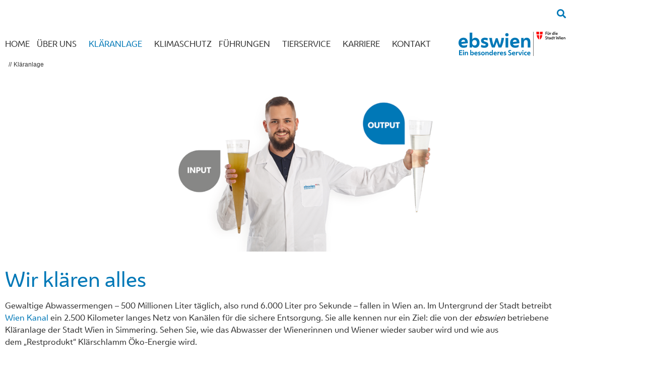

--- FILE ---
content_type: text/html; charset=UTF-8
request_url: https://www.ebswien.at/klaeranlage/
body_size: 42486
content:
<!doctype html>
<html lang="de-AT">
<head><meta charset="UTF-8"><script>if(navigator.userAgent.match(/MSIE|Internet Explorer/i)||navigator.userAgent.match(/Trident\/7\..*?rv:11/i)){var href=document.location.href;if(!href.match(/[?&]nowprocket/)){if(href.indexOf("?")==-1){if(href.indexOf("#")==-1){document.location.href=href+"?nowprocket=1"}else{document.location.href=href.replace("#","?nowprocket=1#")}}else{if(href.indexOf("#")==-1){document.location.href=href+"&nowprocket=1"}else{document.location.href=href.replace("#","&nowprocket=1#")}}}}</script><script>(()=>{class RocketLazyLoadScripts{constructor(){this.v="2.0.4",this.userEvents=["keydown","keyup","mousedown","mouseup","mousemove","mouseover","mouseout","touchmove","touchstart","touchend","touchcancel","wheel","click","dblclick","input"],this.attributeEvents=["onblur","onclick","oncontextmenu","ondblclick","onfocus","onmousedown","onmouseenter","onmouseleave","onmousemove","onmouseout","onmouseover","onmouseup","onmousewheel","onscroll","onsubmit"]}async t(){this.i(),this.o(),/iP(ad|hone)/.test(navigator.userAgent)&&this.h(),this.u(),this.l(this),this.m(),this.k(this),this.p(this),this._(),await Promise.all([this.R(),this.L()]),this.lastBreath=Date.now(),this.S(this),this.P(),this.D(),this.O(),this.M(),await this.C(this.delayedScripts.normal),await this.C(this.delayedScripts.defer),await this.C(this.delayedScripts.async),await this.T(),await this.F(),await this.j(),await this.A(),window.dispatchEvent(new Event("rocket-allScriptsLoaded")),this.everythingLoaded=!0,this.lastTouchEnd&&await new Promise(t=>setTimeout(t,500-Date.now()+this.lastTouchEnd)),this.I(),this.H(),this.U(),this.W()}i(){this.CSPIssue=sessionStorage.getItem("rocketCSPIssue"),document.addEventListener("securitypolicyviolation",t=>{this.CSPIssue||"script-src-elem"!==t.violatedDirective||"data"!==t.blockedURI||(this.CSPIssue=!0,sessionStorage.setItem("rocketCSPIssue",!0))},{isRocket:!0})}o(){window.addEventListener("pageshow",t=>{this.persisted=t.persisted,this.realWindowLoadedFired=!0},{isRocket:!0}),window.addEventListener("pagehide",()=>{this.onFirstUserAction=null},{isRocket:!0})}h(){let t;function e(e){t=e}window.addEventListener("touchstart",e,{isRocket:!0}),window.addEventListener("touchend",function i(o){o.changedTouches[0]&&t.changedTouches[0]&&Math.abs(o.changedTouches[0].pageX-t.changedTouches[0].pageX)<10&&Math.abs(o.changedTouches[0].pageY-t.changedTouches[0].pageY)<10&&o.timeStamp-t.timeStamp<200&&(window.removeEventListener("touchstart",e,{isRocket:!0}),window.removeEventListener("touchend",i,{isRocket:!0}),"INPUT"===o.target.tagName&&"text"===o.target.type||(o.target.dispatchEvent(new TouchEvent("touchend",{target:o.target,bubbles:!0})),o.target.dispatchEvent(new MouseEvent("mouseover",{target:o.target,bubbles:!0})),o.target.dispatchEvent(new PointerEvent("click",{target:o.target,bubbles:!0,cancelable:!0,detail:1,clientX:o.changedTouches[0].clientX,clientY:o.changedTouches[0].clientY})),event.preventDefault()))},{isRocket:!0})}q(t){this.userActionTriggered||("mousemove"!==t.type||this.firstMousemoveIgnored?"keyup"===t.type||"mouseover"===t.type||"mouseout"===t.type||(this.userActionTriggered=!0,this.onFirstUserAction&&this.onFirstUserAction()):this.firstMousemoveIgnored=!0),"click"===t.type&&t.preventDefault(),t.stopPropagation(),t.stopImmediatePropagation(),"touchstart"===this.lastEvent&&"touchend"===t.type&&(this.lastTouchEnd=Date.now()),"click"===t.type&&(this.lastTouchEnd=0),this.lastEvent=t.type,t.composedPath&&t.composedPath()[0].getRootNode()instanceof ShadowRoot&&(t.rocketTarget=t.composedPath()[0]),this.savedUserEvents.push(t)}u(){this.savedUserEvents=[],this.userEventHandler=this.q.bind(this),this.userEvents.forEach(t=>window.addEventListener(t,this.userEventHandler,{passive:!1,isRocket:!0})),document.addEventListener("visibilitychange",this.userEventHandler,{isRocket:!0})}U(){this.userEvents.forEach(t=>window.removeEventListener(t,this.userEventHandler,{passive:!1,isRocket:!0})),document.removeEventListener("visibilitychange",this.userEventHandler,{isRocket:!0}),this.savedUserEvents.forEach(t=>{(t.rocketTarget||t.target).dispatchEvent(new window[t.constructor.name](t.type,t))})}m(){const t="return false",e=Array.from(this.attributeEvents,t=>"data-rocket-"+t),i="["+this.attributeEvents.join("],[")+"]",o="[data-rocket-"+this.attributeEvents.join("],[data-rocket-")+"]",s=(e,i,o)=>{o&&o!==t&&(e.setAttribute("data-rocket-"+i,o),e["rocket"+i]=new Function("event",o),e.setAttribute(i,t))};new MutationObserver(t=>{for(const n of t)"attributes"===n.type&&(n.attributeName.startsWith("data-rocket-")||this.everythingLoaded?n.attributeName.startsWith("data-rocket-")&&this.everythingLoaded&&this.N(n.target,n.attributeName.substring(12)):s(n.target,n.attributeName,n.target.getAttribute(n.attributeName))),"childList"===n.type&&n.addedNodes.forEach(t=>{if(t.nodeType===Node.ELEMENT_NODE)if(this.everythingLoaded)for(const i of[t,...t.querySelectorAll(o)])for(const t of i.getAttributeNames())e.includes(t)&&this.N(i,t.substring(12));else for(const e of[t,...t.querySelectorAll(i)])for(const t of e.getAttributeNames())this.attributeEvents.includes(t)&&s(e,t,e.getAttribute(t))})}).observe(document,{subtree:!0,childList:!0,attributeFilter:[...this.attributeEvents,...e]})}I(){this.attributeEvents.forEach(t=>{document.querySelectorAll("[data-rocket-"+t+"]").forEach(e=>{this.N(e,t)})})}N(t,e){const i=t.getAttribute("data-rocket-"+e);i&&(t.setAttribute(e,i),t.removeAttribute("data-rocket-"+e))}k(t){Object.defineProperty(HTMLElement.prototype,"onclick",{get(){return this.rocketonclick||null},set(e){this.rocketonclick=e,this.setAttribute(t.everythingLoaded?"onclick":"data-rocket-onclick","this.rocketonclick(event)")}})}S(t){function e(e,i){let o=e[i];e[i]=null,Object.defineProperty(e,i,{get:()=>o,set(s){t.everythingLoaded?o=s:e["rocket"+i]=o=s}})}e(document,"onreadystatechange"),e(window,"onload"),e(window,"onpageshow");try{Object.defineProperty(document,"readyState",{get:()=>t.rocketReadyState,set(e){t.rocketReadyState=e},configurable:!0}),document.readyState="loading"}catch(t){console.log("WPRocket DJE readyState conflict, bypassing")}}l(t){this.originalAddEventListener=EventTarget.prototype.addEventListener,this.originalRemoveEventListener=EventTarget.prototype.removeEventListener,this.savedEventListeners=[],EventTarget.prototype.addEventListener=function(e,i,o){o&&o.isRocket||!t.B(e,this)&&!t.userEvents.includes(e)||t.B(e,this)&&!t.userActionTriggered||e.startsWith("rocket-")||t.everythingLoaded?t.originalAddEventListener.call(this,e,i,o):(t.savedEventListeners.push({target:this,remove:!1,type:e,func:i,options:o}),"mouseenter"!==e&&"mouseleave"!==e||t.originalAddEventListener.call(this,e,t.savedUserEvents.push,o))},EventTarget.prototype.removeEventListener=function(e,i,o){o&&o.isRocket||!t.B(e,this)&&!t.userEvents.includes(e)||t.B(e,this)&&!t.userActionTriggered||e.startsWith("rocket-")||t.everythingLoaded?t.originalRemoveEventListener.call(this,e,i,o):t.savedEventListeners.push({target:this,remove:!0,type:e,func:i,options:o})}}J(t,e){this.savedEventListeners=this.savedEventListeners.filter(i=>{let o=i.type,s=i.target||window;return e!==o||t!==s||(this.B(o,s)&&(i.type="rocket-"+o),this.$(i),!1)})}H(){EventTarget.prototype.addEventListener=this.originalAddEventListener,EventTarget.prototype.removeEventListener=this.originalRemoveEventListener,this.savedEventListeners.forEach(t=>this.$(t))}$(t){t.remove?this.originalRemoveEventListener.call(t.target,t.type,t.func,t.options):this.originalAddEventListener.call(t.target,t.type,t.func,t.options)}p(t){let e;function i(e){return t.everythingLoaded?e:e.split(" ").map(t=>"load"===t||t.startsWith("load.")?"rocket-jquery-load":t).join(" ")}function o(o){function s(e){const s=o.fn[e];o.fn[e]=o.fn.init.prototype[e]=function(){return this[0]===window&&t.userActionTriggered&&("string"==typeof arguments[0]||arguments[0]instanceof String?arguments[0]=i(arguments[0]):"object"==typeof arguments[0]&&Object.keys(arguments[0]).forEach(t=>{const e=arguments[0][t];delete arguments[0][t],arguments[0][i(t)]=e})),s.apply(this,arguments),this}}if(o&&o.fn&&!t.allJQueries.includes(o)){const e={DOMContentLoaded:[],"rocket-DOMContentLoaded":[]};for(const t in e)document.addEventListener(t,()=>{e[t].forEach(t=>t())},{isRocket:!0});o.fn.ready=o.fn.init.prototype.ready=function(i){function s(){parseInt(o.fn.jquery)>2?setTimeout(()=>i.bind(document)(o)):i.bind(document)(o)}return"function"==typeof i&&(t.realDomReadyFired?!t.userActionTriggered||t.fauxDomReadyFired?s():e["rocket-DOMContentLoaded"].push(s):e.DOMContentLoaded.push(s)),o([])},s("on"),s("one"),s("off"),t.allJQueries.push(o)}e=o}t.allJQueries=[],o(window.jQuery),Object.defineProperty(window,"jQuery",{get:()=>e,set(t){o(t)}})}P(){const t=new Map;document.write=document.writeln=function(e){const i=document.currentScript,o=document.createRange(),s=i.parentElement;let n=t.get(i);void 0===n&&(n=i.nextSibling,t.set(i,n));const c=document.createDocumentFragment();o.setStart(c,0),c.appendChild(o.createContextualFragment(e)),s.insertBefore(c,n)}}async R(){return new Promise(t=>{this.userActionTriggered?t():this.onFirstUserAction=t})}async L(){return new Promise(t=>{document.addEventListener("DOMContentLoaded",()=>{this.realDomReadyFired=!0,t()},{isRocket:!0})})}async j(){return this.realWindowLoadedFired?Promise.resolve():new Promise(t=>{window.addEventListener("load",t,{isRocket:!0})})}M(){this.pendingScripts=[];this.scriptsMutationObserver=new MutationObserver(t=>{for(const e of t)e.addedNodes.forEach(t=>{"SCRIPT"!==t.tagName||t.noModule||t.isWPRocket||this.pendingScripts.push({script:t,promise:new Promise(e=>{const i=()=>{const i=this.pendingScripts.findIndex(e=>e.script===t);i>=0&&this.pendingScripts.splice(i,1),e()};t.addEventListener("load",i,{isRocket:!0}),t.addEventListener("error",i,{isRocket:!0}),setTimeout(i,1e3)})})})}),this.scriptsMutationObserver.observe(document,{childList:!0,subtree:!0})}async F(){await this.X(),this.pendingScripts.length?(await this.pendingScripts[0].promise,await this.F()):this.scriptsMutationObserver.disconnect()}D(){this.delayedScripts={normal:[],async:[],defer:[]},document.querySelectorAll("script[type$=rocketlazyloadscript]").forEach(t=>{t.hasAttribute("data-rocket-src")?t.hasAttribute("async")&&!1!==t.async?this.delayedScripts.async.push(t):t.hasAttribute("defer")&&!1!==t.defer||"module"===t.getAttribute("data-rocket-type")?this.delayedScripts.defer.push(t):this.delayedScripts.normal.push(t):this.delayedScripts.normal.push(t)})}async _(){await this.L();let t=[];document.querySelectorAll("script[type$=rocketlazyloadscript][data-rocket-src]").forEach(e=>{let i=e.getAttribute("data-rocket-src");if(i&&!i.startsWith("data:")){i.startsWith("//")&&(i=location.protocol+i);try{const o=new URL(i).origin;o!==location.origin&&t.push({src:o,crossOrigin:e.crossOrigin||"module"===e.getAttribute("data-rocket-type")})}catch(t){}}}),t=[...new Map(t.map(t=>[JSON.stringify(t),t])).values()],this.Y(t,"preconnect")}async G(t){if(await this.K(),!0!==t.noModule||!("noModule"in HTMLScriptElement.prototype))return new Promise(e=>{let i;function o(){(i||t).setAttribute("data-rocket-status","executed"),e()}try{if(navigator.userAgent.includes("Firefox/")||""===navigator.vendor||this.CSPIssue)i=document.createElement("script"),[...t.attributes].forEach(t=>{let e=t.nodeName;"type"!==e&&("data-rocket-type"===e&&(e="type"),"data-rocket-src"===e&&(e="src"),i.setAttribute(e,t.nodeValue))}),t.text&&(i.text=t.text),t.nonce&&(i.nonce=t.nonce),i.hasAttribute("src")?(i.addEventListener("load",o,{isRocket:!0}),i.addEventListener("error",()=>{i.setAttribute("data-rocket-status","failed-network"),e()},{isRocket:!0}),setTimeout(()=>{i.isConnected||e()},1)):(i.text=t.text,o()),i.isWPRocket=!0,t.parentNode.replaceChild(i,t);else{const i=t.getAttribute("data-rocket-type"),s=t.getAttribute("data-rocket-src");i?(t.type=i,t.removeAttribute("data-rocket-type")):t.removeAttribute("type"),t.addEventListener("load",o,{isRocket:!0}),t.addEventListener("error",i=>{this.CSPIssue&&i.target.src.startsWith("data:")?(console.log("WPRocket: CSP fallback activated"),t.removeAttribute("src"),this.G(t).then(e)):(t.setAttribute("data-rocket-status","failed-network"),e())},{isRocket:!0}),s?(t.fetchPriority="high",t.removeAttribute("data-rocket-src"),t.src=s):t.src="data:text/javascript;base64,"+window.btoa(unescape(encodeURIComponent(t.text)))}}catch(i){t.setAttribute("data-rocket-status","failed-transform"),e()}});t.setAttribute("data-rocket-status","skipped")}async C(t){const e=t.shift();return e?(e.isConnected&&await this.G(e),this.C(t)):Promise.resolve()}O(){this.Y([...this.delayedScripts.normal,...this.delayedScripts.defer,...this.delayedScripts.async],"preload")}Y(t,e){this.trash=this.trash||[];let i=!0;var o=document.createDocumentFragment();t.forEach(t=>{const s=t.getAttribute&&t.getAttribute("data-rocket-src")||t.src;if(s&&!s.startsWith("data:")){const n=document.createElement("link");n.href=s,n.rel=e,"preconnect"!==e&&(n.as="script",n.fetchPriority=i?"high":"low"),t.getAttribute&&"module"===t.getAttribute("data-rocket-type")&&(n.crossOrigin=!0),t.crossOrigin&&(n.crossOrigin=t.crossOrigin),t.integrity&&(n.integrity=t.integrity),t.nonce&&(n.nonce=t.nonce),o.appendChild(n),this.trash.push(n),i=!1}}),document.head.appendChild(o)}W(){this.trash.forEach(t=>t.remove())}async T(){try{document.readyState="interactive"}catch(t){}this.fauxDomReadyFired=!0;try{await this.K(),this.J(document,"readystatechange"),document.dispatchEvent(new Event("rocket-readystatechange")),await this.K(),document.rocketonreadystatechange&&document.rocketonreadystatechange(),await this.K(),this.J(document,"DOMContentLoaded"),document.dispatchEvent(new Event("rocket-DOMContentLoaded")),await this.K(),this.J(window,"DOMContentLoaded"),window.dispatchEvent(new Event("rocket-DOMContentLoaded"))}catch(t){console.error(t)}}async A(){try{document.readyState="complete"}catch(t){}try{await this.K(),this.J(document,"readystatechange"),document.dispatchEvent(new Event("rocket-readystatechange")),await this.K(),document.rocketonreadystatechange&&document.rocketonreadystatechange(),await this.K(),this.J(window,"load"),window.dispatchEvent(new Event("rocket-load")),await this.K(),window.rocketonload&&window.rocketonload(),await this.K(),this.allJQueries.forEach(t=>t(window).trigger("rocket-jquery-load")),await this.K(),this.J(window,"pageshow");const t=new Event("rocket-pageshow");t.persisted=this.persisted,window.dispatchEvent(t),await this.K(),window.rocketonpageshow&&window.rocketonpageshow({persisted:this.persisted})}catch(t){console.error(t)}}async K(){Date.now()-this.lastBreath>45&&(await this.X(),this.lastBreath=Date.now())}async X(){return document.hidden?new Promise(t=>setTimeout(t)):new Promise(t=>requestAnimationFrame(t))}B(t,e){return e===document&&"readystatechange"===t||(e===document&&"DOMContentLoaded"===t||(e===window&&"DOMContentLoaded"===t||(e===window&&"load"===t||e===window&&"pageshow"===t)))}static run(){(new RocketLazyLoadScripts).t()}}RocketLazyLoadScripts.run()})();</script>
	
	<meta name="viewport" content="width=device-width, initial-scale=1">
	<link rel="profile" href="https://gmpg.org/xfn/11">
	<title>Kläranlage &#8211; ebswien</title><link rel="preload" data-rocket-preload as="image" href="https://www.ebswien.at/wp-content/uploads/2022/09/Klimaschutz_Seitenheader.png" imagesrcset="https://www.ebswien.at/wp-content/uploads/2022/09/Klimaschutz_Seitenheader.png 2048w, https://www.ebswien.at/wp-content/uploads/2022/09/Klimaschutz_Seitenheader-300x79.png 300w, https://www.ebswien.at/wp-content/uploads/2022/09/Klimaschutz_Seitenheader-1024x271.png 1024w, https://www.ebswien.at/wp-content/uploads/2022/09/Klimaschutz_Seitenheader-768x203.png 768w, https://www.ebswien.at/wp-content/uploads/2022/09/Klimaschutz_Seitenheader-1536x407.png 1536w" imagesizes="(max-width: 2048px) 100vw, 2048px" fetchpriority="high">
<meta name='robots' content='max-image-preview:large' />

<link rel="alternate" type="application/rss+xml" title="ebswien &raquo; Feed" href="https://www.ebswien.at/feed/" />
<link rel="alternate" type="application/rss+xml" title="ebswien &raquo; Kommentar-Feed" href="https://www.ebswien.at/comments/feed/" />
<link rel="alternate" title="oEmbed (JSON)" type="application/json+oembed" href="https://www.ebswien.at/wp-json/oembed/1.0/embed?url=https%3A%2F%2Fwww.ebswien.at%2Fklaeranlage%2F" />
<link rel="alternate" title="oEmbed (XML)" type="text/xml+oembed" href="https://www.ebswien.at/wp-json/oembed/1.0/embed?url=https%3A%2F%2Fwww.ebswien.at%2Fklaeranlage%2F&#038;format=xml" />
<style id='wp-img-auto-sizes-contain-inline-css'>
img:is([sizes=auto i],[sizes^="auto," i]){contain-intrinsic-size:3000px 1500px}
/*# sourceURL=wp-img-auto-sizes-contain-inline-css */
</style>
<style id='cf-frontend-style-inline-css'>
@font-face {
	font-family: 'WMbold';
	font-weight: 400;
	font-display: auto;
	src: url('https://www.ebswien.at/wp-content/uploads/2021/01/WienerMelange_W_Bd.woff2') format('woff2'),
		url('https://www.ebswien.at/wp-content/uploads/2021/01/WienerMelange_W_Bd.woff') format('woff'),
		url('https://www.ebswien.at/wp-content/uploads/2021/01/WienerMelange_Bd.ttf') format('truetype');
}
@font-face {
	font-family: 'Wiener Melange';
	font-weight: 400;
	font-display: auto;
	src: url('https://www.ebswien.at/wp-content/uploads/2021/01/WienerMelange_W_Rg.woff2') format('woff2'),
		url('https://www.ebswien.at/wp-content/uploads/2021/01/WienerMelange_W_Rg.woff') format('woff'),
		url('https://www.ebswien.at/wp-content/uploads/2021/01/WienerMelange_Rg.ttf') format('truetype');
}
/*# sourceURL=cf-frontend-style-inline-css */
</style>
<link data-minify="1" rel='stylesheet' id='bdt-uikit-css' href='https://www.ebswien.at/wp-content/cache/min/1/wp-content/plugins/bdthemes-element-pack-lite/assets/css/bdt-uikit.css?ver=1768898203' media='all' />
<link data-minify="1" rel='stylesheet' id='ep-helper-css' href='https://www.ebswien.at/wp-content/cache/min/1/wp-content/plugins/bdthemes-element-pack-lite/assets/css/ep-helper.css?ver=1768898203' media='all' />
<style id='wp-emoji-styles-inline-css'>

	img.wp-smiley, img.emoji {
		display: inline !important;
		border: none !important;
		box-shadow: none !important;
		height: 1em !important;
		width: 1em !important;
		margin: 0 0.07em !important;
		vertical-align: -0.1em !important;
		background: none !important;
		padding: 0 !important;
	}
/*# sourceURL=wp-emoji-styles-inline-css */
</style>
<style id='safe-svg-svg-icon-style-inline-css'>
.safe-svg-cover{text-align:center}.safe-svg-cover .safe-svg-inside{display:inline-block;max-width:100%}.safe-svg-cover svg{fill:currentColor;height:100%;max-height:100%;max-width:100%;width:100%}

/*# sourceURL=https://www.ebswien.at/wp-content/plugins/safe-svg/dist/safe-svg-block-frontend.css */
</style>
<style id='filebird-block-filebird-gallery-style-inline-css'>
ul.filebird-block-filebird-gallery{margin:auto!important;padding:0!important;width:100%}ul.filebird-block-filebird-gallery.layout-grid{display:grid;grid-gap:20px;align-items:stretch;grid-template-columns:repeat(var(--columns),1fr);justify-items:stretch}ul.filebird-block-filebird-gallery.layout-grid li img{border:1px solid #ccc;box-shadow:2px 2px 6px 0 rgba(0,0,0,.3);height:100%;max-width:100%;-o-object-fit:cover;object-fit:cover;width:100%}ul.filebird-block-filebird-gallery.layout-masonry{-moz-column-count:var(--columns);-moz-column-gap:var(--space);column-gap:var(--space);-moz-column-width:var(--min-width);columns:var(--min-width) var(--columns);display:block;overflow:auto}ul.filebird-block-filebird-gallery.layout-masonry li{margin-bottom:var(--space)}ul.filebird-block-filebird-gallery li{list-style:none}ul.filebird-block-filebird-gallery li figure{height:100%;margin:0;padding:0;position:relative;width:100%}ul.filebird-block-filebird-gallery li figure figcaption{background:linear-gradient(0deg,rgba(0,0,0,.7),rgba(0,0,0,.3) 70%,transparent);bottom:0;box-sizing:border-box;color:#fff;font-size:.8em;margin:0;max-height:100%;overflow:auto;padding:3em .77em .7em;position:absolute;text-align:center;width:100%;z-index:2}ul.filebird-block-filebird-gallery li figure figcaption a{color:inherit}

/*# sourceURL=https://www.ebswien.at/wp-content/plugins/filebird/blocks/filebird-gallery/build/style-index.css */
</style>
<style id='global-styles-inline-css'>
:root{--wp--preset--aspect-ratio--square: 1;--wp--preset--aspect-ratio--4-3: 4/3;--wp--preset--aspect-ratio--3-4: 3/4;--wp--preset--aspect-ratio--3-2: 3/2;--wp--preset--aspect-ratio--2-3: 2/3;--wp--preset--aspect-ratio--16-9: 16/9;--wp--preset--aspect-ratio--9-16: 9/16;--wp--preset--color--black: #000000;--wp--preset--color--cyan-bluish-gray: #abb8c3;--wp--preset--color--white: #ffffff;--wp--preset--color--pale-pink: #f78da7;--wp--preset--color--vivid-red: #cf2e2e;--wp--preset--color--luminous-vivid-orange: #ff6900;--wp--preset--color--luminous-vivid-amber: #fcb900;--wp--preset--color--light-green-cyan: #7bdcb5;--wp--preset--color--vivid-green-cyan: #00d084;--wp--preset--color--pale-cyan-blue: #8ed1fc;--wp--preset--color--vivid-cyan-blue: #0693e3;--wp--preset--color--vivid-purple: #9b51e0;--wp--preset--gradient--vivid-cyan-blue-to-vivid-purple: linear-gradient(135deg,rgb(6,147,227) 0%,rgb(155,81,224) 100%);--wp--preset--gradient--light-green-cyan-to-vivid-green-cyan: linear-gradient(135deg,rgb(122,220,180) 0%,rgb(0,208,130) 100%);--wp--preset--gradient--luminous-vivid-amber-to-luminous-vivid-orange: linear-gradient(135deg,rgb(252,185,0) 0%,rgb(255,105,0) 100%);--wp--preset--gradient--luminous-vivid-orange-to-vivid-red: linear-gradient(135deg,rgb(255,105,0) 0%,rgb(207,46,46) 100%);--wp--preset--gradient--very-light-gray-to-cyan-bluish-gray: linear-gradient(135deg,rgb(238,238,238) 0%,rgb(169,184,195) 100%);--wp--preset--gradient--cool-to-warm-spectrum: linear-gradient(135deg,rgb(74,234,220) 0%,rgb(151,120,209) 20%,rgb(207,42,186) 40%,rgb(238,44,130) 60%,rgb(251,105,98) 80%,rgb(254,248,76) 100%);--wp--preset--gradient--blush-light-purple: linear-gradient(135deg,rgb(255,206,236) 0%,rgb(152,150,240) 100%);--wp--preset--gradient--blush-bordeaux: linear-gradient(135deg,rgb(254,205,165) 0%,rgb(254,45,45) 50%,rgb(107,0,62) 100%);--wp--preset--gradient--luminous-dusk: linear-gradient(135deg,rgb(255,203,112) 0%,rgb(199,81,192) 50%,rgb(65,88,208) 100%);--wp--preset--gradient--pale-ocean: linear-gradient(135deg,rgb(255,245,203) 0%,rgb(182,227,212) 50%,rgb(51,167,181) 100%);--wp--preset--gradient--electric-grass: linear-gradient(135deg,rgb(202,248,128) 0%,rgb(113,206,126) 100%);--wp--preset--gradient--midnight: linear-gradient(135deg,rgb(2,3,129) 0%,rgb(40,116,252) 100%);--wp--preset--font-size--small: 13px;--wp--preset--font-size--medium: 20px;--wp--preset--font-size--large: 36px;--wp--preset--font-size--x-large: 42px;--wp--preset--spacing--20: 0.44rem;--wp--preset--spacing--30: 0.67rem;--wp--preset--spacing--40: 1rem;--wp--preset--spacing--50: 1.5rem;--wp--preset--spacing--60: 2.25rem;--wp--preset--spacing--70: 3.38rem;--wp--preset--spacing--80: 5.06rem;--wp--preset--shadow--natural: 6px 6px 9px rgba(0, 0, 0, 0.2);--wp--preset--shadow--deep: 12px 12px 50px rgba(0, 0, 0, 0.4);--wp--preset--shadow--sharp: 6px 6px 0px rgba(0, 0, 0, 0.2);--wp--preset--shadow--outlined: 6px 6px 0px -3px rgb(255, 255, 255), 6px 6px rgb(0, 0, 0);--wp--preset--shadow--crisp: 6px 6px 0px rgb(0, 0, 0);}:root { --wp--style--global--content-size: 800px;--wp--style--global--wide-size: 1200px; }:where(body) { margin: 0; }.wp-site-blocks > .alignleft { float: left; margin-right: 2em; }.wp-site-blocks > .alignright { float: right; margin-left: 2em; }.wp-site-blocks > .aligncenter { justify-content: center; margin-left: auto; margin-right: auto; }:where(.wp-site-blocks) > * { margin-block-start: 24px; margin-block-end: 0; }:where(.wp-site-blocks) > :first-child { margin-block-start: 0; }:where(.wp-site-blocks) > :last-child { margin-block-end: 0; }:root { --wp--style--block-gap: 24px; }:root :where(.is-layout-flow) > :first-child{margin-block-start: 0;}:root :where(.is-layout-flow) > :last-child{margin-block-end: 0;}:root :where(.is-layout-flow) > *{margin-block-start: 24px;margin-block-end: 0;}:root :where(.is-layout-constrained) > :first-child{margin-block-start: 0;}:root :where(.is-layout-constrained) > :last-child{margin-block-end: 0;}:root :where(.is-layout-constrained) > *{margin-block-start: 24px;margin-block-end: 0;}:root :where(.is-layout-flex){gap: 24px;}:root :where(.is-layout-grid){gap: 24px;}.is-layout-flow > .alignleft{float: left;margin-inline-start: 0;margin-inline-end: 2em;}.is-layout-flow > .alignright{float: right;margin-inline-start: 2em;margin-inline-end: 0;}.is-layout-flow > .aligncenter{margin-left: auto !important;margin-right: auto !important;}.is-layout-constrained > .alignleft{float: left;margin-inline-start: 0;margin-inline-end: 2em;}.is-layout-constrained > .alignright{float: right;margin-inline-start: 2em;margin-inline-end: 0;}.is-layout-constrained > .aligncenter{margin-left: auto !important;margin-right: auto !important;}.is-layout-constrained > :where(:not(.alignleft):not(.alignright):not(.alignfull)){max-width: var(--wp--style--global--content-size);margin-left: auto !important;margin-right: auto !important;}.is-layout-constrained > .alignwide{max-width: var(--wp--style--global--wide-size);}body .is-layout-flex{display: flex;}.is-layout-flex{flex-wrap: wrap;align-items: center;}.is-layout-flex > :is(*, div){margin: 0;}body .is-layout-grid{display: grid;}.is-layout-grid > :is(*, div){margin: 0;}body{padding-top: 0px;padding-right: 0px;padding-bottom: 0px;padding-left: 0px;}a:where(:not(.wp-element-button)){text-decoration: underline;}:root :where(.wp-element-button, .wp-block-button__link){background-color: #32373c;border-width: 0;color: #fff;font-family: inherit;font-size: inherit;font-style: inherit;font-weight: inherit;letter-spacing: inherit;line-height: inherit;padding-top: calc(0.667em + 2px);padding-right: calc(1.333em + 2px);padding-bottom: calc(0.667em + 2px);padding-left: calc(1.333em + 2px);text-decoration: none;text-transform: inherit;}.has-black-color{color: var(--wp--preset--color--black) !important;}.has-cyan-bluish-gray-color{color: var(--wp--preset--color--cyan-bluish-gray) !important;}.has-white-color{color: var(--wp--preset--color--white) !important;}.has-pale-pink-color{color: var(--wp--preset--color--pale-pink) !important;}.has-vivid-red-color{color: var(--wp--preset--color--vivid-red) !important;}.has-luminous-vivid-orange-color{color: var(--wp--preset--color--luminous-vivid-orange) !important;}.has-luminous-vivid-amber-color{color: var(--wp--preset--color--luminous-vivid-amber) !important;}.has-light-green-cyan-color{color: var(--wp--preset--color--light-green-cyan) !important;}.has-vivid-green-cyan-color{color: var(--wp--preset--color--vivid-green-cyan) !important;}.has-pale-cyan-blue-color{color: var(--wp--preset--color--pale-cyan-blue) !important;}.has-vivid-cyan-blue-color{color: var(--wp--preset--color--vivid-cyan-blue) !important;}.has-vivid-purple-color{color: var(--wp--preset--color--vivid-purple) !important;}.has-black-background-color{background-color: var(--wp--preset--color--black) !important;}.has-cyan-bluish-gray-background-color{background-color: var(--wp--preset--color--cyan-bluish-gray) !important;}.has-white-background-color{background-color: var(--wp--preset--color--white) !important;}.has-pale-pink-background-color{background-color: var(--wp--preset--color--pale-pink) !important;}.has-vivid-red-background-color{background-color: var(--wp--preset--color--vivid-red) !important;}.has-luminous-vivid-orange-background-color{background-color: var(--wp--preset--color--luminous-vivid-orange) !important;}.has-luminous-vivid-amber-background-color{background-color: var(--wp--preset--color--luminous-vivid-amber) !important;}.has-light-green-cyan-background-color{background-color: var(--wp--preset--color--light-green-cyan) !important;}.has-vivid-green-cyan-background-color{background-color: var(--wp--preset--color--vivid-green-cyan) !important;}.has-pale-cyan-blue-background-color{background-color: var(--wp--preset--color--pale-cyan-blue) !important;}.has-vivid-cyan-blue-background-color{background-color: var(--wp--preset--color--vivid-cyan-blue) !important;}.has-vivid-purple-background-color{background-color: var(--wp--preset--color--vivid-purple) !important;}.has-black-border-color{border-color: var(--wp--preset--color--black) !important;}.has-cyan-bluish-gray-border-color{border-color: var(--wp--preset--color--cyan-bluish-gray) !important;}.has-white-border-color{border-color: var(--wp--preset--color--white) !important;}.has-pale-pink-border-color{border-color: var(--wp--preset--color--pale-pink) !important;}.has-vivid-red-border-color{border-color: var(--wp--preset--color--vivid-red) !important;}.has-luminous-vivid-orange-border-color{border-color: var(--wp--preset--color--luminous-vivid-orange) !important;}.has-luminous-vivid-amber-border-color{border-color: var(--wp--preset--color--luminous-vivid-amber) !important;}.has-light-green-cyan-border-color{border-color: var(--wp--preset--color--light-green-cyan) !important;}.has-vivid-green-cyan-border-color{border-color: var(--wp--preset--color--vivid-green-cyan) !important;}.has-pale-cyan-blue-border-color{border-color: var(--wp--preset--color--pale-cyan-blue) !important;}.has-vivid-cyan-blue-border-color{border-color: var(--wp--preset--color--vivid-cyan-blue) !important;}.has-vivid-purple-border-color{border-color: var(--wp--preset--color--vivid-purple) !important;}.has-vivid-cyan-blue-to-vivid-purple-gradient-background{background: var(--wp--preset--gradient--vivid-cyan-blue-to-vivid-purple) !important;}.has-light-green-cyan-to-vivid-green-cyan-gradient-background{background: var(--wp--preset--gradient--light-green-cyan-to-vivid-green-cyan) !important;}.has-luminous-vivid-amber-to-luminous-vivid-orange-gradient-background{background: var(--wp--preset--gradient--luminous-vivid-amber-to-luminous-vivid-orange) !important;}.has-luminous-vivid-orange-to-vivid-red-gradient-background{background: var(--wp--preset--gradient--luminous-vivid-orange-to-vivid-red) !important;}.has-very-light-gray-to-cyan-bluish-gray-gradient-background{background: var(--wp--preset--gradient--very-light-gray-to-cyan-bluish-gray) !important;}.has-cool-to-warm-spectrum-gradient-background{background: var(--wp--preset--gradient--cool-to-warm-spectrum) !important;}.has-blush-light-purple-gradient-background{background: var(--wp--preset--gradient--blush-light-purple) !important;}.has-blush-bordeaux-gradient-background{background: var(--wp--preset--gradient--blush-bordeaux) !important;}.has-luminous-dusk-gradient-background{background: var(--wp--preset--gradient--luminous-dusk) !important;}.has-pale-ocean-gradient-background{background: var(--wp--preset--gradient--pale-ocean) !important;}.has-electric-grass-gradient-background{background: var(--wp--preset--gradient--electric-grass) !important;}.has-midnight-gradient-background{background: var(--wp--preset--gradient--midnight) !important;}.has-small-font-size{font-size: var(--wp--preset--font-size--small) !important;}.has-medium-font-size{font-size: var(--wp--preset--font-size--medium) !important;}.has-large-font-size{font-size: var(--wp--preset--font-size--large) !important;}.has-x-large-font-size{font-size: var(--wp--preset--font-size--x-large) !important;}
:root :where(.wp-block-pullquote){font-size: 1.5em;line-height: 1.6;}
/*# sourceURL=global-styles-inline-css */
</style>
<link data-minify="1" rel='stylesheet' id='flexy-breadcrumb-css' href='https://www.ebswien.at/wp-content/cache/min/1/wp-content/plugins/flexy-breadcrumb/public/css/flexy-breadcrumb-public.css?ver=1768898203' media='all' />
<link data-minify="1" rel='stylesheet' id='flexy-breadcrumb-font-awesome-css' href='https://www.ebswien.at/wp-content/cache/min/1/wp-content/plugins/flexy-breadcrumb/public/css/font-awesome.min.css?ver=1768898203' media='all' />
<link data-minify="1" rel='stylesheet' id='table-addons-for-elementor-css' href='https://www.ebswien.at/wp-content/cache/min/1/wp-content/plugins/table-addons-for-elementor/public/css/table-addons-for-elementor-public.css?ver=1768898203' media='all' />
<link data-minify="1" rel='stylesheet' id='htbbootstrap-css' href='https://www.ebswien.at/wp-content/cache/min/1/wp-content/plugins/ht-mega-for-elementor/assets/css/htbbootstrap.css?ver=1768898204' media='all' />
<link data-minify="1" rel='stylesheet' id='font-awesome-css' href='https://www.ebswien.at/wp-content/cache/min/1/wp-content/plugins/elementor/assets/lib/font-awesome/css/font-awesome.min.css?ver=1768898204' media='all' />
<link data-minify="1" rel='stylesheet' id='htmega-animation-css' href='https://www.ebswien.at/wp-content/cache/min/1/wp-content/plugins/ht-mega-for-elementor/assets/css/animation.css?ver=1768898204' media='all' />
<link data-minify="1" rel='stylesheet' id='htmega-keyframes-css' href='https://www.ebswien.at/wp-content/cache/min/1/wp-content/plugins/ht-mega-for-elementor/assets/css/htmega-keyframes.css?ver=1768898204' media='all' />
<link rel='stylesheet' id='htmega-global-style-min-css' href='https://www.ebswien.at/wp-content/plugins/ht-mega-for-elementor/assets/css/htmega-global-style.min.css' media='all' />
<link data-minify="1" rel='stylesheet' id='hello-elementor-css' href='https://www.ebswien.at/wp-content/cache/min/1/wp-content/themes/hello-elementor/assets/css/reset.css?ver=1768898204' media='all' />
<link data-minify="1" rel='stylesheet' id='hello-elementor-theme-style-css' href='https://www.ebswien.at/wp-content/cache/min/1/wp-content/themes/hello-elementor/assets/css/theme.css?ver=1768898204' media='all' />
<link data-minify="1" rel='stylesheet' id='hello-elementor-header-footer-css' href='https://www.ebswien.at/wp-content/cache/min/1/wp-content/themes/hello-elementor/assets/css/header-footer.css?ver=1768898204' media='all' />
<link rel='stylesheet' id='elementor-frontend-css' href='https://www.ebswien.at/wp-content/plugins/elementor/assets/css/frontend.min.css' media='all' />
<style id='elementor-frontend-inline-css'>
.elementor-kit-10{--e-global-color-primary:#0078B7;--e-global-color-secondary:#0078B7;--e-global-color-text:#333333;--e-global-color-accent:#0078B7;--e-global-color-1a971ecf:#6EC1E4;--e-global-color-7f86e16c:#54595F;--e-global-color-4dd66f34:#7A7A7A;--e-global-color-4c23ef01:#61CE70;--e-global-color-3a1c25a9:#4054B2;--e-global-color-6ba1ff3e:#23A455;--e-global-color-73eede61:#000;--e-global-color-156210e4:#FFF;--e-global-typography-primary-font-family:"Open Sans";--e-global-typography-primary-font-weight:300;--e-global-typography-secondary-font-family:"Open Sans";--e-global-typography-secondary-font-weight:300;--e-global-typography-text-font-family:"Wiener Melange";--e-global-typography-text-font-weight:400;--e-global-typography-accent-font-family:"Open Sans";--e-global-typography-accent-font-weight:500;}.elementor-kit-10 e-page-transition{background-color:#FFBC7D;}.elementor-section.elementor-section-boxed > .elementor-container{max-width:1140px;}.e-con{--container-max-width:1140px;}{}h1.entry-title{display:var(--page-title-display);}@media(max-width:1024px){.elementor-section.elementor-section-boxed > .elementor-container{max-width:1024px;}.e-con{--container-max-width:1024px;}}@media(max-width:767px){.elementor-section.elementor-section-boxed > .elementor-container{max-width:767px;}.e-con{--container-max-width:767px;}}/* Start Custom Fonts CSS */@font-face {
	font-family: 'Wiener Melange';
	font-style: normal;
	font-weight: normal;
	font-display: auto;
	src: url('https://www.ebswien.at/wp-content/uploads/2021/01/WienerMelange_W_Rg-1.woff2') format('woff2'),
		url('https://www.ebswien.at/wp-content/uploads/2021/01/WienerMelange_W_Rg.woff') format('woff');
}
@font-face {
	font-family: 'Wiener Melange';
	font-style: normal;
	font-weight: bold;
	font-display: auto;
	src: url('https://www.ebswien.at/wp-content/uploads/2021/01/WienerMelange_W_Bd.woff2') format('woff2'),
		url('https://www.ebswien.at/wp-content/uploads/2021/01/WienerMelange_W_Bd.woff') format('woff');
}
/* End Custom Fonts CSS */
.elementor-15 .elementor-element.elementor-element-690d869e{margin-top:0px;margin-bottom:0px;}.elementor-widget-image .widget-image-caption{color:var( --e-global-color-text );font-family:var( --e-global-typography-text-font-family ), Sans-serif;font-weight:var( --e-global-typography-text-font-weight );}.elementor-15 .elementor-element.elementor-element-d774d66 > .elementor-container > .elementor-column > .elementor-widget-wrap{align-content:flex-end;align-items:flex-end;}.elementor-widget-heading .elementor-heading-title{font-family:var( --e-global-typography-primary-font-family ), Sans-serif;font-weight:var( --e-global-typography-primary-font-weight );color:var( --e-global-color-primary );}.elementor-widget-text-editor{font-family:var( --e-global-typography-text-font-family ), Sans-serif;font-weight:var( --e-global-typography-text-font-weight );color:var( --e-global-color-text );}.elementor-widget-text-editor.elementor-drop-cap-view-stacked .elementor-drop-cap{background-color:var( --e-global-color-primary );}.elementor-widget-text-editor.elementor-drop-cap-view-framed .elementor-drop-cap, .elementor-widget-text-editor.elementor-drop-cap-view-default .elementor-drop-cap{color:var( --e-global-color-primary );border-color:var( --e-global-color-primary );}.elementor-15 .elementor-element.elementor-element-e8411ed .elementor-wrapper{--video-aspect-ratio:1.77777;}.elementor-widget-slides .elementor-slide-heading{font-family:var( --e-global-typography-primary-font-family ), Sans-serif;font-weight:var( --e-global-typography-primary-font-weight );}.elementor-widget-slides .elementor-slide-description{font-family:var( --e-global-typography-secondary-font-family ), Sans-serif;font-weight:var( --e-global-typography-secondary-font-weight );}.elementor-widget-slides .elementor-slide-button{font-family:var( --e-global-typography-accent-font-family ), Sans-serif;font-weight:var( --e-global-typography-accent-font-weight );}.elementor-15 .elementor-element.elementor-element-78e1be31 .elementor-repeater-item-00c0d69 .swiper-slide-bg{background-color:#833ca3;background-image:url(https://www.ebswien.at/wp-content/uploads/2020/12/1-Schotterfang-©-Severin-Koller-scaled.jpg);background-size:cover;}.elementor-15 .elementor-element.elementor-element-78e1be31 .elementor-repeater-item-cfb443b .swiper-slide-bg{background-color:#833ca3;background-image:url(https://www.ebswien.at/wp-content/uploads/2020/12/Schneckenpumpen-©-Hannes-Sallmutter-scaled.jpg);background-size:cover;}.elementor-15 .elementor-element.elementor-element-78e1be31 .elementor-repeater-item-5b1485c .swiper-slide-bg{background-color:#833ca3;background-image:url(https://www.ebswien.at/wp-content/uploads/unlimited_elements/S8_1-GROBRECHEN-RESERVE-CH_170308_32230HDR.jpg);background-size:cover;}.elementor-15 .elementor-element.elementor-element-78e1be31 .elementor-repeater-item-3980cb4 .swiper-slide-bg{background-color:#833ca3;background-image:url(https://www.ebswien.at/wp-content/uploads/2020/12/Sandfang-©-Hannes-Sallmutter--scaled.jpg);background-size:cover;}.elementor-15 .elementor-element.elementor-element-78e1be31 .elementor-repeater-item-f3ac06b .swiper-slide-bg{background-color:#833ca3;background-image:url(https://www.ebswien.at/wp-content/uploads/2020/12/Feinrechen-©-Christian-Houdek-scaled.jpg);background-size:cover;}.elementor-15 .elementor-element.elementor-element-78e1be31 .elementor-repeater-item-dd37c09 .swiper-slide-bg{background-color:#833ca3;background-image:url(https://www.ebswien.at/wp-content/uploads/2020/12/Vorklärung-©-Christian-Houdek-scaled.jpg);background-size:cover;}.elementor-15 .elementor-element.elementor-element-78e1be31 .swiper-slide{height:453px;}.elementor-15 .elementor-element.elementor-element-78e1be31 .swiper-slide-inner{text-align:start;}.elementor-15 .elementor-element.elementor-element-78e1be31 .swiper-slide-contents{text-shadow:0px 0px 10px rgba(0,0,0,0.3);}.elementor-15 .elementor-element.elementor-element-78e1be31 .swiper-slide-inner .elementor-slide-heading:not(:last-child){margin-bottom:8px;}.elementor-15 .elementor-element.elementor-element-78e1be31 .elementor-slide-heading{font-size:20px;font-weight:400;}.elementor-bc-flex-widget .elementor-15 .elementor-element.elementor-element-4c5422dd.elementor-column .elementor-widget-wrap{align-items:center;}.elementor-15 .elementor-element.elementor-element-4c5422dd.elementor-column.elementor-element[data-element_type="column"] > .elementor-widget-wrap.elementor-element-populated{align-content:center;align-items:center;}.elementor-15 .elementor-element.elementor-element-4c5422dd.elementor-column > .elementor-widget-wrap{justify-content:center;}.elementor-15 .elementor-element.elementor-element-113ce210:not(.elementor-motion-effects-element-type-background), .elementor-15 .elementor-element.elementor-element-113ce210 > .elementor-motion-effects-container > .elementor-motion-effects-layer{background-color:#CEE6F6;}.elementor-15 .elementor-element.elementor-element-113ce210{transition:background 0.3s, border 0.3s, border-radius 0.3s, box-shadow 0.3s;}.elementor-15 .elementor-element.elementor-element-113ce210 > .elementor-background-overlay{transition:background 0.3s, border-radius 0.3s, opacity 0.3s;}.elementor-15 .elementor-element.elementor-element-450182c3.elementor-column > .elementor-widget-wrap{justify-content:center;}.elementor-widget-counter .elementor-counter-number-wrapper{color:var( --e-global-color-primary );font-family:var( --e-global-typography-primary-font-family ), Sans-serif;font-weight:var( --e-global-typography-primary-font-weight );}.elementor-widget-counter .elementor-counter-title{color:var( --e-global-color-secondary );font-family:var( --e-global-typography-secondary-font-family ), Sans-serif;font-weight:var( --e-global-typography-secondary-font-weight );}.elementor-15 .elementor-element.elementor-element-6960f948{width:auto;max-width:auto;}.elementor-15 .elementor-element.elementor-element-6960f948 > .elementor-widget-container{padding:25px 25px 25px 25px;}.elementor-15 .elementor-element.elementor-element-6960f948 .elementor-counter-number-wrapper{color:#0085c6;font-family:"Wiener Melange", Sans-serif;font-weight:700;}.elementor-15 .elementor-element.elementor-element-6960f948 .elementor-counter-title{color:#0085c6;font-family:"Wiener Melange", Sans-serif;}.elementor-15 .elementor-element.elementor-element-6f59dc11.elementor-column > .elementor-widget-wrap{justify-content:center;}.elementor-15 .elementor-element.elementor-element-4473e46f{width:auto;max-width:auto;}.elementor-15 .elementor-element.elementor-element-4473e46f > .elementor-widget-container{padding:25px 25px 25px 25px;}.elementor-15 .elementor-element.elementor-element-4473e46f .elementor-counter-number-wrapper{color:#0085c6;font-family:"Wiener Melange", Sans-serif;font-weight:700;}.elementor-15 .elementor-element.elementor-element-4473e46f .elementor-counter-title{color:#0085c6;font-family:"Wiener Melange", Sans-serif;}.elementor-15 .elementor-element.elementor-element-5b0038f3.elementor-column > .elementor-widget-wrap{justify-content:center;}.elementor-15 .elementor-element.elementor-element-7f13edc7{width:auto;max-width:auto;}.elementor-15 .elementor-element.elementor-element-7f13edc7 > .elementor-widget-container{padding:25px 25px 25px 25px;}.elementor-15 .elementor-element.elementor-element-7f13edc7 .elementor-counter-number-wrapper{color:#0085c6;font-family:"Wiener Melange", Sans-serif;font-weight:700;}.elementor-15 .elementor-element.elementor-element-7f13edc7 .elementor-counter-title{color:#0085c6;font-family:"Wiener Melange", Sans-serif;}.elementor-15 .elementor-element.elementor-element-48ff00b5{--spacer-size:50px;}.elementor-15 .elementor-element.elementor-element-7402a52f{text-align:start;}.elementor-15 .elementor-element.elementor-element-34e43f7 .elementor-repeater-item-00c0d69 .swiper-slide-bg{background-color:#833ca3;background-image:url(https://www.ebswien.at/wp-content/uploads/2020/12/BB1-©-Christian-Houdek-scaled.jpg);background-size:cover;}.elementor-15 .elementor-element.elementor-element-34e43f7 .elementor-repeater-item-cfb443b .swiper-slide-bg{background-color:#833ca3;background-image:url(https://www.ebswien.at/wp-content/uploads/2020/12/Zwischenklärung-©-Christian-Houdek-scaled.jpg);background-size:cover;}.elementor-15 .elementor-element.elementor-element-34e43f7 .elementor-repeater-item-5b1485c .swiper-slide-bg{background-color:#833ca3;background-image:url(https://www.ebswien.at/wp-content/uploads/2020/12/BB2-©-Severin-Koller-scaled.jpg);background-size:cover;}.elementor-15 .elementor-element.elementor-element-34e43f7 .elementor-repeater-item-3980cb4 .swiper-slide-bg{background-color:#833ca3;background-image:url(https://www.ebswien.at/wp-content/uploads/2020/12/Nachklärbecken-©-Florian-Putschögl-scaled.jpg);background-size:cover;}.elementor-15 .elementor-element.elementor-element-34e43f7 .swiper-slide{height:453px;}.elementor-15 .elementor-element.elementor-element-34e43f7 .swiper-slide-inner{text-align:start;}.elementor-15 .elementor-element.elementor-element-34e43f7 .swiper-slide-contents{text-shadow:0px 0px 10px rgba(0,0,0,0.3);}.elementor-15 .elementor-element.elementor-element-34e43f7 .swiper-slide-inner .elementor-slide-heading:not(:last-child){margin-bottom:8px;}.elementor-15 .elementor-element.elementor-element-34e43f7 .elementor-slide-heading{font-size:20px;font-weight:400;}.elementor-bc-flex-widget .elementor-15 .elementor-element.elementor-element-5c991f2b.elementor-column .elementor-widget-wrap{align-items:center;}.elementor-15 .elementor-element.elementor-element-5c991f2b.elementor-column.elementor-element[data-element_type="column"] > .elementor-widget-wrap.elementor-element-populated{align-content:center;align-items:center;}.elementor-15 .elementor-element.elementor-element-5c991f2b.elementor-column > .elementor-widget-wrap{justify-content:center;}.elementor-15 .elementor-element.elementor-element-1bd502f5:not(.elementor-motion-effects-element-type-background), .elementor-15 .elementor-element.elementor-element-1bd502f5 > .elementor-motion-effects-container > .elementor-motion-effects-layer{background-color:#CEE6F6;}.elementor-15 .elementor-element.elementor-element-1bd502f5{transition:background 0.3s, border 0.3s, border-radius 0.3s, box-shadow 0.3s;}.elementor-15 .elementor-element.elementor-element-1bd502f5 > .elementor-background-overlay{transition:background 0.3s, border-radius 0.3s, opacity 0.3s;}.elementor-15 .elementor-element.elementor-element-6a7212b7.elementor-column > .elementor-widget-wrap{justify-content:center;}.elementor-15 .elementor-element.elementor-element-3b6a3507{width:auto;max-width:auto;}.elementor-15 .elementor-element.elementor-element-3b6a3507 > .elementor-widget-container{padding:25px 25px 25px 25px;}.elementor-15 .elementor-element.elementor-element-3b6a3507 .elementor-counter-number-wrapper{color:#0085c6;font-family:"Wiener Melange", Sans-serif;font-weight:700;}.elementor-15 .elementor-element.elementor-element-3b6a3507 .elementor-counter-title{color:#0085c6;font-family:"Wiener Melange", Sans-serif;}.elementor-15 .elementor-element.elementor-element-74f8deb4.elementor-column > .elementor-widget-wrap{justify-content:center;}.elementor-15 .elementor-element.elementor-element-210241fb{width:auto;max-width:auto;}.elementor-15 .elementor-element.elementor-element-210241fb > .elementor-widget-container{padding:25px 25px 25px 25px;}.elementor-15 .elementor-element.elementor-element-210241fb .elementor-counter-number-wrapper{color:#0085c6;font-family:"Wiener Melange", Sans-serif;font-weight:700;}.elementor-15 .elementor-element.elementor-element-210241fb .elementor-counter-title{color:#0085c6;font-family:"Wiener Melange", Sans-serif;}.elementor-15 .elementor-element.elementor-element-227331fb.elementor-column > .elementor-widget-wrap{justify-content:center;}.elementor-15 .elementor-element.elementor-element-35eea66d{width:auto;max-width:auto;}.elementor-15 .elementor-element.elementor-element-35eea66d > .elementor-widget-container{padding:25px 25px 25px 25px;}.elementor-15 .elementor-element.elementor-element-35eea66d .elementor-counter-number-wrapper{color:#0085c6;font-family:"Wiener Melange", Sans-serif;font-weight:700;}.elementor-15 .elementor-element.elementor-element-35eea66d .elementor-counter-title{color:#0085c6;font-family:"Wiener Melange", Sans-serif;}.elementor-15 .elementor-element.elementor-element-2cfde566{--spacer-size:36px;}.elementor-15 .elementor-element.elementor-element-3eb4f16 > .elementor-container > .elementor-column > .elementor-widget-wrap{align-content:center;align-items:center;}.elementor-15 .elementor-element.elementor-element-3eb4f16{transition:background 0.3s, border 0.3s, border-radius 0.3s, box-shadow 0.3s;}.elementor-15 .elementor-element.elementor-element-3eb4f16 > .elementor-background-overlay{transition:background 0.3s, border-radius 0.3s, opacity 0.3s;}.elementor-15 .elementor-element.elementor-element-a7e8bfd > .elementor-widget-container{padding:15% 15% 15% 15%;}.elementor-15 .elementor-element.elementor-element-a7e8bfd img{border-radius:50% 50% 50% 50%;}.elementor-15 .elementor-element.elementor-element-125bab13 .elementor-heading-title{font-family:"Wiener Melange", Sans-serif;font-weight:300;}.elementor-15 .elementor-element.elementor-element-eb83931{--display:flex;}.elementor-widget-Table table.tafe-table .tafe-table-body{font-family:var( --e-global-typography-text-font-family ), Sans-serif;font-weight:var( --e-global-typography-text-font-weight );}.elementor-15 .elementor-element.elementor-element-93ea163 table.tafe-table .tafe-table-header tr .elementor-repeater-item-9832d1c{text-align:left;}.elementor-15 .elementor-element.elementor-element-93ea163 table.tafe-table .tafe-table-header tr .elementor-repeater-item-a11cfb3{text-align:center;}.elementor-15 .elementor-element.elementor-element-93ea163 table.tafe-table .tafe-table-header tr .elementor-repeater-item-618dde6{text-align:center;}.elementor-15 .elementor-element.elementor-element-93ea163 table.tafe-table .tafe-table-body tr .elementor-repeater-item-f7597b6{text-align:center;}.elementor-15 .elementor-element.elementor-element-93ea163 table.tafe-table .tafe-table-body tr .elementor-repeater-item-2da1e66{text-align:center;}.elementor-15 .elementor-element.elementor-element-93ea163 table.tafe-table .tafe-table-body tr .elementor-repeater-item-2313ed1{text-align:center;}.elementor-15 .elementor-element.elementor-element-93ea163 table.tafe-table .tafe-table-body tr .elementor-repeater-item-63c73cc{text-align:center;}.elementor-15 .elementor-element.elementor-element-93ea163 table.tafe-table .tafe-table-body tr .elementor-repeater-item-0ebf7db{text-align:center;}.elementor-15 .elementor-element.elementor-element-93ea163 table.tafe-table .tafe-table-body tr .elementor-repeater-item-6e90e75{text-align:center;}.elementor-15 .elementor-element.elementor-element-93ea163 table.tafe-table .tafe-table-body tr .elementor-repeater-item-8a8428b{text-align:center;}.elementor-15 .elementor-element.elementor-element-93ea163 table.tafe-table .tafe-table-body tr .elementor-repeater-item-d248f0f{text-align:center;}.elementor-15 .elementor-element.elementor-element-93ea163 table.tafe-table .tafe-table-body tr .elementor-repeater-item-2183330{text-align:center;}.elementor-15 .elementor-element.elementor-element-93ea163 table.tafe-table .tafe-table-body tr .elementor-repeater-item-5462660{text-align:center;}.elementor-15 .elementor-element.elementor-element-93ea163 table.tafe-table .tafe-table-body tr .elementor-repeater-item-26971b4{text-align:center;}.elementor-15 .elementor-element.elementor-element-93ea163 table.tafe-table .tafe-table-body tr .elementor-repeater-item-6ea7e82{text-align:center;}.elementor-15 .elementor-element.elementor-element-93ea163 table.tafe-table .tafe-table-body tr .elementor-repeater-item-fb14326{text-align:center;}.elementor-15 .elementor-element.elementor-element-93ea163 table.tafe-table .tafe-table-body tr .elementor-repeater-item-36a93f9{text-align:center;}.elementor-15 .elementor-element.elementor-element-93ea163 table.tafe-table .tafe-table-body tr .elementor-repeater-item-6c8f990{text-align:center;}.elementor-15 .elementor-element.elementor-element-93ea163 table.tafe-table .tafe-table-body tr .elementor-repeater-item-468e147{text-align:center;}.elementor-15 .elementor-element.elementor-element-93ea163 table.tafe-table .tafe-table-body tr .elementor-repeater-item-56517df{text-align:center;}.elementor-15 .elementor-element.elementor-element-93ea163 table.tafe-table .tafe-table-body tr .elementor-repeater-item-0d7b290{text-align:center;}.elementor-15 .elementor-element.elementor-element-93ea163 table.tafe-table .tafe-table-body tr .elementor-repeater-item-da5d3e7{text-align:center;}.elementor-15 .elementor-element.elementor-element-93ea163 table.tafe-table .tafe-table-body tr .elementor-repeater-item-87296b9{text-align:center;}.elementor-15 .elementor-element.elementor-element-93ea163 table.tafe-table .tafe-table-body tr .elementor-repeater-item-9c5283e{text-align:center;}.elementor-15 .elementor-element.elementor-element-93ea163 table.tafe-table .tafe-table-body tr .elementor-repeater-item-88b3f5c{text-align:center;}.elementor-15 .elementor-element.elementor-element-93ea163 table.tafe-table .tafe-table-body tr .elementor-repeater-item-f9188d3{text-align:center;}.elementor-15 .elementor-element.elementor-element-93ea163 table.tafe-table .tafe-table-body tr .elementor-repeater-item-8d46689{text-align:center;}.elementor-15 .elementor-element.elementor-element-93ea163 table.tafe-table .tafe-table-body tr .elementor-repeater-item-548e2eb{text-align:center;}.elementor-15 .elementor-element.elementor-element-93ea163 table.tafe-table .tafe-table-body tr .elementor-repeater-item-dc97c05{text-align:center;}.elementor-15 .elementor-element.elementor-element-93ea163 table.tafe-table .tafe-table-body tr .elementor-repeater-item-300ea88{text-align:center;}.elementor-15 .elementor-element.elementor-element-93ea163 table.tafe-table .tafe-table-body tr .elementor-repeater-item-24daa4f{text-align:center;}.elementor-15 .elementor-element.elementor-element-93ea163 > .elementor-widget-container{background-color:#FFFFFF;}.elementor-15 .elementor-element.elementor-element-93ea163.bdt-background-overlay-yes > .elementor-widget-container:before{transition:background 0.3s;}.elementor-15 .elementor-element.elementor-element-93ea163 table.tafe-table .tafe-table-header tr th{color:#0078B7;font-size:14px;text-transform:uppercase;}.elementor-15 .elementor-element.elementor-element-93ea163 table.tafe-table .tafe-table-body tr td{color:#020B3B;}.elementor-15 .elementor-element.elementor-element-93ea163 table.tafe-table .tafe-table-body{font-size:12px;}.elementor-15 .elementor-element.elementor-element-93ea163 table.tafe-table .tafe-table-body tr:nth-of-type(2n) td{background-color:#FFFFFF;}.elementor-widget-image-box .elementor-image-box-title{font-family:var( --e-global-typography-primary-font-family ), Sans-serif;font-weight:var( --e-global-typography-primary-font-weight );color:var( --e-global-color-primary );}.elementor-widget-image-box:has(:hover) .elementor-image-box-title,
					 .elementor-widget-image-box:has(:focus) .elementor-image-box-title{color:var( --e-global-color-primary );}.elementor-widget-image-box .elementor-image-box-description{font-family:var( --e-global-typography-text-font-family ), Sans-serif;font-weight:var( --e-global-typography-text-font-weight );color:var( --e-global-color-text );}.elementor-15 .elementor-element.elementor-element-e7d2573 > .elementor-widget-container{background-color:#DCE0E4;padding:10px 10px 10px 10px;}.elementor-15 .elementor-element.elementor-element-e7d2573.bdt-background-overlay-yes > .elementor-widget-container:before{transition:background 0.3s;}.elementor-15 .elementor-element.elementor-element-e7d2573.elementor-position-right .elementor-image-box-img{margin-left:20px;}.elementor-15 .elementor-element.elementor-element-e7d2573.elementor-position-left .elementor-image-box-img{margin-right:20px;}.elementor-15 .elementor-element.elementor-element-e7d2573.elementor-position-top .elementor-image-box-img{margin-bottom:20px;}.elementor-15 .elementor-element.elementor-element-e7d2573 .elementor-image-box-title{margin-bottom:4px;font-family:"Open Sans", Sans-serif;font-size:18px;font-weight:300;}.elementor-15 .elementor-element.elementor-element-e7d2573 .elementor-image-box-wrapper .elementor-image-box-img{width:6%;}.elementor-15 .elementor-element.elementor-element-e7d2573 .elementor-image-box-img img{transition-duration:0.3s;}.elementor-15 .elementor-element.elementor-element-e7d2573 .elementor-image-box-description{font-family:"Wiener Melange", Sans-serif;font-size:14px;font-weight:400;}.elementor-15 .elementor-element.elementor-element-3faeb3d{--display:flex;}.elementor-15 .elementor-element.elementor-element-9727ccc table.tafe-table .tafe-table-header tr .elementor-repeater-item-9832d1c{text-align:left;}.elementor-15 .elementor-element.elementor-element-9727ccc table.tafe-table .tafe-table-header tr .elementor-repeater-item-a11cfb3{text-align:center;}.elementor-15 .elementor-element.elementor-element-9727ccc table.tafe-table .tafe-table-header tr .elementor-repeater-item-618dde6{text-align:center;}.elementor-15 .elementor-element.elementor-element-9727ccc table.tafe-table .tafe-table-body tr .elementor-repeater-item-f7597b6{text-align:center;}.elementor-15 .elementor-element.elementor-element-9727ccc table.tafe-table .tafe-table-body tr .elementor-repeater-item-2da1e66{text-align:center;}.elementor-15 .elementor-element.elementor-element-9727ccc table.tafe-table .tafe-table-body tr .elementor-repeater-item-2313ed1{text-align:center;}.elementor-15 .elementor-element.elementor-element-9727ccc table.tafe-table .tafe-table-body tr .elementor-repeater-item-63c73cc{text-align:center;}.elementor-15 .elementor-element.elementor-element-9727ccc table.tafe-table .tafe-table-body tr .elementor-repeater-item-0ebf7db{text-align:center;}.elementor-15 .elementor-element.elementor-element-9727ccc table.tafe-table .tafe-table-body tr .elementor-repeater-item-6e90e75{text-align:center;}.elementor-15 .elementor-element.elementor-element-9727ccc table.tafe-table .tafe-table-body tr .elementor-repeater-item-8a8428b{text-align:center;}.elementor-15 .elementor-element.elementor-element-9727ccc table.tafe-table .tafe-table-body tr .elementor-repeater-item-d248f0f{text-align:center;}.elementor-15 .elementor-element.elementor-element-9727ccc table.tafe-table .tafe-table-body tr .elementor-repeater-item-2183330{text-align:center;}.elementor-15 .elementor-element.elementor-element-9727ccc table.tafe-table .tafe-table-body tr .elementor-repeater-item-5462660{text-align:center;}.elementor-15 .elementor-element.elementor-element-9727ccc table.tafe-table .tafe-table-body tr .elementor-repeater-item-26971b4{text-align:center;}.elementor-15 .elementor-element.elementor-element-9727ccc table.tafe-table .tafe-table-body tr .elementor-repeater-item-6ea7e82{text-align:center;}.elementor-15 .elementor-element.elementor-element-9727ccc table.tafe-table .tafe-table-body tr .elementor-repeater-item-fb14326{text-align:center;}.elementor-15 .elementor-element.elementor-element-9727ccc table.tafe-table .tafe-table-body tr .elementor-repeater-item-36a93f9{text-align:center;}.elementor-15 .elementor-element.elementor-element-9727ccc table.tafe-table .tafe-table-body tr .elementor-repeater-item-6c8f990{text-align:center;}.elementor-15 .elementor-element.elementor-element-9727ccc table.tafe-table .tafe-table-body tr .elementor-repeater-item-468e147{text-align:center;}.elementor-15 .elementor-element.elementor-element-9727ccc table.tafe-table .tafe-table-body tr .elementor-repeater-item-56517df{text-align:center;}.elementor-15 .elementor-element.elementor-element-9727ccc table.tafe-table .tafe-table-body tr .elementor-repeater-item-0d7b290{text-align:center;}.elementor-15 .elementor-element.elementor-element-9727ccc table.tafe-table .tafe-table-body tr .elementor-repeater-item-da5d3e7{text-align:center;}.elementor-15 .elementor-element.elementor-element-9727ccc table.tafe-table .tafe-table-body tr .elementor-repeater-item-87296b9{text-align:center;}.elementor-15 .elementor-element.elementor-element-9727ccc table.tafe-table .tafe-table-body tr .elementor-repeater-item-9c5283e{text-align:center;}.elementor-15 .elementor-element.elementor-element-9727ccc table.tafe-table .tafe-table-body tr .elementor-repeater-item-88b3f5c{text-align:center;}.elementor-15 .elementor-element.elementor-element-9727ccc table.tafe-table .tafe-table-body tr .elementor-repeater-item-f9188d3{text-align:center;}.elementor-15 .elementor-element.elementor-element-9727ccc table.tafe-table .tafe-table-body tr .elementor-repeater-item-8d46689{text-align:center;}.elementor-15 .elementor-element.elementor-element-9727ccc table.tafe-table .tafe-table-body tr .elementor-repeater-item-548e2eb{text-align:center;}.elementor-15 .elementor-element.elementor-element-9727ccc table.tafe-table .tafe-table-body tr .elementor-repeater-item-dc97c05{text-align:center;}.elementor-15 .elementor-element.elementor-element-9727ccc table.tafe-table .tafe-table-body tr .elementor-repeater-item-300ea88{text-align:center;}.elementor-15 .elementor-element.elementor-element-9727ccc table.tafe-table .tafe-table-body tr .elementor-repeater-item-24daa4f{text-align:center;}.elementor-15 .elementor-element.elementor-element-9727ccc > .elementor-widget-container{background-color:#FFFFFF;}.elementor-15 .elementor-element.elementor-element-9727ccc.bdt-background-overlay-yes > .elementor-widget-container:before{transition:background 0.3s;}.elementor-15 .elementor-element.elementor-element-9727ccc table.tafe-table .tafe-table-header tr th{color:#0078B7;font-size:14px;text-transform:uppercase;}.elementor-15 .elementor-element.elementor-element-9727ccc table.tafe-table .tafe-table-body tr td{color:#020B3B;}.elementor-15 .elementor-element.elementor-element-9727ccc table.tafe-table .tafe-table-body{font-size:12px;}.elementor-15 .elementor-element.elementor-element-9727ccc table.tafe-table .tafe-table-body tr:nth-of-type(2n) td{background-color:#FFFFFF;}.elementor-15 .elementor-element.elementor-element-9b33c32{--display:flex;}.elementor-15 .elementor-element.elementor-element-50fd9987 table.tafe-table .tafe-table-header tr .elementor-repeater-item-9832d1c{text-align:left;}.elementor-15 .elementor-element.elementor-element-50fd9987 table.tafe-table .tafe-table-header tr .elementor-repeater-item-a11cfb3{text-align:center;}.elementor-15 .elementor-element.elementor-element-50fd9987 table.tafe-table .tafe-table-header tr .elementor-repeater-item-618dde6{text-align:center;}.elementor-15 .elementor-element.elementor-element-50fd9987 table.tafe-table .tafe-table-body tr .elementor-repeater-item-f7597b6{text-align:center;}.elementor-15 .elementor-element.elementor-element-50fd9987 table.tafe-table .tafe-table-body tr .elementor-repeater-item-2da1e66{text-align:center;}.elementor-15 .elementor-element.elementor-element-50fd9987 table.tafe-table .tafe-table-body tr .elementor-repeater-item-2313ed1{text-align:center;}.elementor-15 .elementor-element.elementor-element-50fd9987 table.tafe-table .tafe-table-body tr .elementor-repeater-item-63c73cc{text-align:center;}.elementor-15 .elementor-element.elementor-element-50fd9987 table.tafe-table .tafe-table-body tr .elementor-repeater-item-0ebf7db{text-align:center;}.elementor-15 .elementor-element.elementor-element-50fd9987 table.tafe-table .tafe-table-body tr .elementor-repeater-item-6e90e75{text-align:center;}.elementor-15 .elementor-element.elementor-element-50fd9987 table.tafe-table .tafe-table-body tr .elementor-repeater-item-8a8428b{text-align:center;}.elementor-15 .elementor-element.elementor-element-50fd9987 table.tafe-table .tafe-table-body tr .elementor-repeater-item-d248f0f{text-align:center;}.elementor-15 .elementor-element.elementor-element-50fd9987 table.tafe-table .tafe-table-body tr .elementor-repeater-item-2183330{text-align:center;}.elementor-15 .elementor-element.elementor-element-50fd9987 table.tafe-table .tafe-table-body tr .elementor-repeater-item-5462660{text-align:center;}.elementor-15 .elementor-element.elementor-element-50fd9987 table.tafe-table .tafe-table-body tr .elementor-repeater-item-26971b4{text-align:center;}.elementor-15 .elementor-element.elementor-element-50fd9987 table.tafe-table .tafe-table-body tr .elementor-repeater-item-6ea7e82{text-align:center;}.elementor-15 .elementor-element.elementor-element-50fd9987 table.tafe-table .tafe-table-body tr .elementor-repeater-item-fb14326{text-align:center;}.elementor-15 .elementor-element.elementor-element-50fd9987 table.tafe-table .tafe-table-body tr .elementor-repeater-item-36a93f9{text-align:center;}.elementor-15 .elementor-element.elementor-element-50fd9987 table.tafe-table .tafe-table-body tr .elementor-repeater-item-6c8f990{text-align:center;}.elementor-15 .elementor-element.elementor-element-50fd9987 table.tafe-table .tafe-table-body tr .elementor-repeater-item-468e147{text-align:center;}.elementor-15 .elementor-element.elementor-element-50fd9987 table.tafe-table .tafe-table-body tr .elementor-repeater-item-56517df{text-align:center;}.elementor-15 .elementor-element.elementor-element-50fd9987 table.tafe-table .tafe-table-body tr .elementor-repeater-item-0d7b290{text-align:center;}.elementor-15 .elementor-element.elementor-element-50fd9987 table.tafe-table .tafe-table-body tr .elementor-repeater-item-da5d3e7{text-align:center;}.elementor-15 .elementor-element.elementor-element-50fd9987 table.tafe-table .tafe-table-body tr .elementor-repeater-item-87296b9{text-align:center;}.elementor-15 .elementor-element.elementor-element-50fd9987 table.tafe-table .tafe-table-body tr .elementor-repeater-item-9c5283e{text-align:center;}.elementor-15 .elementor-element.elementor-element-50fd9987 table.tafe-table .tafe-table-body tr .elementor-repeater-item-88b3f5c{text-align:center;}.elementor-15 .elementor-element.elementor-element-50fd9987 table.tafe-table .tafe-table-body tr .elementor-repeater-item-f9188d3{text-align:center;}.elementor-15 .elementor-element.elementor-element-50fd9987 table.tafe-table .tafe-table-body tr .elementor-repeater-item-8d46689{text-align:center;}.elementor-15 .elementor-element.elementor-element-50fd9987 table.tafe-table .tafe-table-body tr .elementor-repeater-item-548e2eb{text-align:center;}.elementor-15 .elementor-element.elementor-element-50fd9987 table.tafe-table .tafe-table-body tr .elementor-repeater-item-dc97c05{text-align:center;}.elementor-15 .elementor-element.elementor-element-50fd9987 table.tafe-table .tafe-table-body tr .elementor-repeater-item-300ea88{text-align:center;}.elementor-15 .elementor-element.elementor-element-50fd9987 table.tafe-table .tafe-table-body tr .elementor-repeater-item-24daa4f{text-align:center;}.elementor-15 .elementor-element.elementor-element-50fd9987 > .elementor-widget-container{background-color:#FFFFFF;}.elementor-15 .elementor-element.elementor-element-50fd9987.bdt-background-overlay-yes > .elementor-widget-container:before{transition:background 0.3s;}.elementor-15 .elementor-element.elementor-element-50fd9987 table.tafe-table .tafe-table-header tr th{color:#0078B7;font-size:14px;text-transform:uppercase;}.elementor-15 .elementor-element.elementor-element-50fd9987 table.tafe-table .tafe-table-body tr td{color:#020B3B;}.elementor-15 .elementor-element.elementor-element-50fd9987 table.tafe-table .tafe-table-body{font-size:12px;}.elementor-15 .elementor-element.elementor-element-50fd9987 table.tafe-table .tafe-table-body tr:nth-of-type(2n) td{background-color:#FFFFFF;}.elementor-15 .elementor-element.elementor-element-6c8e1cbc{--display:flex;}.elementor-15 .elementor-element.elementor-element-713ab943 table.tafe-table .tafe-table-header tr .elementor-repeater-item-9832d1c{text-align:left;}.elementor-15 .elementor-element.elementor-element-713ab943 table.tafe-table .tafe-table-header tr .elementor-repeater-item-a11cfb3{text-align:center;}.elementor-15 .elementor-element.elementor-element-713ab943 table.tafe-table .tafe-table-header tr .elementor-repeater-item-618dde6{text-align:center;}.elementor-15 .elementor-element.elementor-element-713ab943 table.tafe-table .tafe-table-body tr .elementor-repeater-item-f7597b6{text-align:center;}.elementor-15 .elementor-element.elementor-element-713ab943 table.tafe-table .tafe-table-body tr .elementor-repeater-item-2da1e66{text-align:center;}.elementor-15 .elementor-element.elementor-element-713ab943 table.tafe-table .tafe-table-body tr .elementor-repeater-item-2313ed1{text-align:center;}.elementor-15 .elementor-element.elementor-element-713ab943 table.tafe-table .tafe-table-body tr .elementor-repeater-item-63c73cc{text-align:center;}.elementor-15 .elementor-element.elementor-element-713ab943 table.tafe-table .tafe-table-body tr .elementor-repeater-item-0ebf7db{text-align:center;}.elementor-15 .elementor-element.elementor-element-713ab943 table.tafe-table .tafe-table-body tr .elementor-repeater-item-6e90e75{text-align:center;}.elementor-15 .elementor-element.elementor-element-713ab943 table.tafe-table .tafe-table-body tr .elementor-repeater-item-8a8428b{text-align:center;}.elementor-15 .elementor-element.elementor-element-713ab943 table.tafe-table .tafe-table-body tr .elementor-repeater-item-d248f0f{text-align:center;}.elementor-15 .elementor-element.elementor-element-713ab943 table.tafe-table .tafe-table-body tr .elementor-repeater-item-2183330{text-align:center;}.elementor-15 .elementor-element.elementor-element-713ab943 table.tafe-table .tafe-table-body tr .elementor-repeater-item-5462660{text-align:center;}.elementor-15 .elementor-element.elementor-element-713ab943 table.tafe-table .tafe-table-body tr .elementor-repeater-item-26971b4{text-align:center;}.elementor-15 .elementor-element.elementor-element-713ab943 table.tafe-table .tafe-table-body tr .elementor-repeater-item-6ea7e82{text-align:center;}.elementor-15 .elementor-element.elementor-element-713ab943 table.tafe-table .tafe-table-body tr .elementor-repeater-item-fb14326{text-align:center;}.elementor-15 .elementor-element.elementor-element-713ab943 table.tafe-table .tafe-table-body tr .elementor-repeater-item-36a93f9{text-align:center;}.elementor-15 .elementor-element.elementor-element-713ab943 table.tafe-table .tafe-table-body tr .elementor-repeater-item-6c8f990{text-align:center;}.elementor-15 .elementor-element.elementor-element-713ab943 table.tafe-table .tafe-table-body tr .elementor-repeater-item-468e147{text-align:center;}.elementor-15 .elementor-element.elementor-element-713ab943 table.tafe-table .tafe-table-body tr .elementor-repeater-item-56517df{text-align:center;}.elementor-15 .elementor-element.elementor-element-713ab943 table.tafe-table .tafe-table-body tr .elementor-repeater-item-0d7b290{text-align:center;}.elementor-15 .elementor-element.elementor-element-713ab943 table.tafe-table .tafe-table-body tr .elementor-repeater-item-da5d3e7{text-align:center;}.elementor-15 .elementor-element.elementor-element-713ab943 table.tafe-table .tafe-table-body tr .elementor-repeater-item-87296b9{text-align:center;}.elementor-15 .elementor-element.elementor-element-713ab943 table.tafe-table .tafe-table-body tr .elementor-repeater-item-9c5283e{text-align:center;}.elementor-15 .elementor-element.elementor-element-713ab943 table.tafe-table .tafe-table-body tr .elementor-repeater-item-88b3f5c{text-align:center;}.elementor-15 .elementor-element.elementor-element-713ab943 table.tafe-table .tafe-table-body tr .elementor-repeater-item-f9188d3{text-align:center;}.elementor-15 .elementor-element.elementor-element-713ab943 table.tafe-table .tafe-table-body tr .elementor-repeater-item-8d46689{text-align:center;}.elementor-15 .elementor-element.elementor-element-713ab943 table.tafe-table .tafe-table-body tr .elementor-repeater-item-548e2eb{text-align:center;}.elementor-15 .elementor-element.elementor-element-713ab943 table.tafe-table .tafe-table-body tr .elementor-repeater-item-dc97c05{text-align:center;}.elementor-15 .elementor-element.elementor-element-713ab943 table.tafe-table .tafe-table-body tr .elementor-repeater-item-300ea88{text-align:center;}.elementor-15 .elementor-element.elementor-element-713ab943 table.tafe-table .tafe-table-body tr .elementor-repeater-item-24daa4f{text-align:center;}.elementor-15 .elementor-element.elementor-element-713ab943 > .elementor-widget-container{background-color:#FFFFFF;}.elementor-15 .elementor-element.elementor-element-713ab943.bdt-background-overlay-yes > .elementor-widget-container:before{transition:background 0.3s;}.elementor-15 .elementor-element.elementor-element-713ab943 table.tafe-table .tafe-table-header tr th{color:#0078B7;font-size:14px;text-transform:uppercase;}.elementor-15 .elementor-element.elementor-element-713ab943 table.tafe-table .tafe-table-body tr td{color:#020B3B;}.elementor-15 .elementor-element.elementor-element-713ab943 table.tafe-table .tafe-table-body{font-size:12px;}.elementor-15 .elementor-element.elementor-element-713ab943 table.tafe-table .tafe-table-body tr:nth-of-type(2n) td{background-color:#FFFFFF;}.elementor-15 .elementor-element.elementor-element-2f3d12d3{--display:flex;}.elementor-15 .elementor-element.elementor-element-1d0e6cd3 table.tafe-table .tafe-table-header tr .elementor-repeater-item-9832d1c{text-align:left;}.elementor-15 .elementor-element.elementor-element-1d0e6cd3 table.tafe-table .tafe-table-header tr .elementor-repeater-item-a11cfb3{text-align:center;}.elementor-15 .elementor-element.elementor-element-1d0e6cd3 table.tafe-table .tafe-table-header tr .elementor-repeater-item-618dde6{text-align:center;}.elementor-15 .elementor-element.elementor-element-1d0e6cd3 table.tafe-table .tafe-table-body tr .elementor-repeater-item-f7597b6{text-align:center;}.elementor-15 .elementor-element.elementor-element-1d0e6cd3 table.tafe-table .tafe-table-body tr .elementor-repeater-item-2da1e66{text-align:center;}.elementor-15 .elementor-element.elementor-element-1d0e6cd3 table.tafe-table .tafe-table-body tr .elementor-repeater-item-2313ed1{text-align:center;}.elementor-15 .elementor-element.elementor-element-1d0e6cd3 table.tafe-table .tafe-table-body tr .elementor-repeater-item-63c73cc{text-align:center;}.elementor-15 .elementor-element.elementor-element-1d0e6cd3 table.tafe-table .tafe-table-body tr .elementor-repeater-item-0ebf7db{text-align:center;}.elementor-15 .elementor-element.elementor-element-1d0e6cd3 table.tafe-table .tafe-table-body tr .elementor-repeater-item-6e90e75{text-align:center;}.elementor-15 .elementor-element.elementor-element-1d0e6cd3 table.tafe-table .tafe-table-body tr .elementor-repeater-item-8a8428b{text-align:center;}.elementor-15 .elementor-element.elementor-element-1d0e6cd3 table.tafe-table .tafe-table-body tr .elementor-repeater-item-d248f0f{text-align:center;}.elementor-15 .elementor-element.elementor-element-1d0e6cd3 table.tafe-table .tafe-table-body tr .elementor-repeater-item-2183330{text-align:center;}.elementor-15 .elementor-element.elementor-element-1d0e6cd3 table.tafe-table .tafe-table-body tr .elementor-repeater-item-5462660{text-align:center;}.elementor-15 .elementor-element.elementor-element-1d0e6cd3 table.tafe-table .tafe-table-body tr .elementor-repeater-item-26971b4{text-align:center;}.elementor-15 .elementor-element.elementor-element-1d0e6cd3 table.tafe-table .tafe-table-body tr .elementor-repeater-item-6ea7e82{text-align:center;}.elementor-15 .elementor-element.elementor-element-1d0e6cd3 table.tafe-table .tafe-table-body tr .elementor-repeater-item-fb14326{text-align:center;}.elementor-15 .elementor-element.elementor-element-1d0e6cd3 table.tafe-table .tafe-table-body tr .elementor-repeater-item-36a93f9{text-align:center;}.elementor-15 .elementor-element.elementor-element-1d0e6cd3 table.tafe-table .tafe-table-body tr .elementor-repeater-item-6c8f990{text-align:center;}.elementor-15 .elementor-element.elementor-element-1d0e6cd3 table.tafe-table .tafe-table-body tr .elementor-repeater-item-468e147{text-align:center;}.elementor-15 .elementor-element.elementor-element-1d0e6cd3 table.tafe-table .tafe-table-body tr .elementor-repeater-item-56517df{text-align:center;}.elementor-15 .elementor-element.elementor-element-1d0e6cd3 table.tafe-table .tafe-table-body tr .elementor-repeater-item-0d7b290{text-align:center;}.elementor-15 .elementor-element.elementor-element-1d0e6cd3 table.tafe-table .tafe-table-body tr .elementor-repeater-item-da5d3e7{text-align:center;}.elementor-15 .elementor-element.elementor-element-1d0e6cd3 table.tafe-table .tafe-table-body tr .elementor-repeater-item-87296b9{text-align:center;}.elementor-15 .elementor-element.elementor-element-1d0e6cd3 table.tafe-table .tafe-table-body tr .elementor-repeater-item-9c5283e{text-align:center;}.elementor-15 .elementor-element.elementor-element-1d0e6cd3 table.tafe-table .tafe-table-body tr .elementor-repeater-item-88b3f5c{text-align:center;}.elementor-15 .elementor-element.elementor-element-1d0e6cd3 table.tafe-table .tafe-table-body tr .elementor-repeater-item-f9188d3{text-align:center;}.elementor-15 .elementor-element.elementor-element-1d0e6cd3 table.tafe-table .tafe-table-body tr .elementor-repeater-item-8d46689{text-align:center;}.elementor-15 .elementor-element.elementor-element-1d0e6cd3 table.tafe-table .tafe-table-body tr .elementor-repeater-item-548e2eb{text-align:center;}.elementor-15 .elementor-element.elementor-element-1d0e6cd3 table.tafe-table .tafe-table-body tr .elementor-repeater-item-dc97c05{text-align:center;}.elementor-15 .elementor-element.elementor-element-1d0e6cd3 table.tafe-table .tafe-table-body tr .elementor-repeater-item-300ea88{text-align:center;}.elementor-15 .elementor-element.elementor-element-1d0e6cd3 table.tafe-table .tafe-table-body tr .elementor-repeater-item-24daa4f{text-align:center;}.elementor-15 .elementor-element.elementor-element-1d0e6cd3 > .elementor-widget-container{background-color:#FFFFFF;}.elementor-15 .elementor-element.elementor-element-1d0e6cd3.bdt-background-overlay-yes > .elementor-widget-container:before{transition:background 0.3s;}.elementor-15 .elementor-element.elementor-element-1d0e6cd3 table.tafe-table .tafe-table-header tr th{color:#0078B7;font-size:14px;text-transform:uppercase;}.elementor-15 .elementor-element.elementor-element-1d0e6cd3 table.tafe-table .tafe-table-body tr td{color:#020B3B;}.elementor-15 .elementor-element.elementor-element-1d0e6cd3 table.tafe-table .tafe-table-body{font-size:12px;}.elementor-15 .elementor-element.elementor-element-1d0e6cd3 table.tafe-table .tafe-table-body tr:nth-of-type(2n) td{background-color:#FFFFFF;}.elementor-15 .elementor-element.elementor-element-5b1719f1{--n-accordion-title-font-size:18px;--n-accordion-item-title-space-between:0px;--n-accordion-item-title-distance-from-content:0px;--n-accordion-title-normal-color:var( --e-global-color-primary );--n-accordion-title-active-color:var( --e-global-color-primary );--n-accordion-icon-size:18px;}.elementor-15 .elementor-element.elementor-element-01ea194{text-align:end;}.elementor-15 .elementor-element.elementor-element-01ea194 img{width:100%;}@media(max-width:1024px){.elementor-15 .elementor-element.elementor-element-6960f948 .elementor-counter-number-wrapper{font-size:55px;}.elementor-15 .elementor-element.elementor-element-6960f948 .elementor-counter-title{font-size:16px;}.elementor-15 .elementor-element.elementor-element-4473e46f .elementor-counter-number-wrapper{font-size:55px;}.elementor-15 .elementor-element.elementor-element-4473e46f .elementor-counter-title{font-size:16px;}.elementor-15 .elementor-element.elementor-element-7f13edc7 .elementor-counter-number-wrapper{font-size:55px;}.elementor-15 .elementor-element.elementor-element-7f13edc7 .elementor-counter-title{font-size:16px;}.elementor-15 .elementor-element.elementor-element-3b6a3507 .elementor-counter-number-wrapper{font-size:55px;}.elementor-15 .elementor-element.elementor-element-3b6a3507 .elementor-counter-title{font-size:16px;}.elementor-15 .elementor-element.elementor-element-210241fb .elementor-counter-number-wrapper{font-size:55px;}.elementor-15 .elementor-element.elementor-element-210241fb .elementor-counter-title{font-size:16px;}.elementor-15 .elementor-element.elementor-element-35eea66d .elementor-counter-number-wrapper{font-size:55px;}.elementor-15 .elementor-element.elementor-element-35eea66d .elementor-counter-title{font-size:16px;}.elementor-15 .elementor-element.elementor-element-e7d2573.elementor-position-right .elementor-image-box-img{margin-left:17px;}.elementor-15 .elementor-element.elementor-element-e7d2573.elementor-position-left .elementor-image-box-img{margin-right:17px;}.elementor-15 .elementor-element.elementor-element-e7d2573.elementor-position-top .elementor-image-box-img{margin-bottom:17px;}.elementor-15 .elementor-element.elementor-element-e7d2573 .elementor-image-box-wrapper .elementor-image-box-img{width:9%;}}@media(max-width:767px){.elementor-15 .elementor-element.elementor-element-450182c3{width:33%;}.elementor-15 .elementor-element.elementor-element-6960f948 > .elementor-widget-container{padding:0px 0px 0px 0px;}.elementor-15 .elementor-element.elementor-element-6960f948 .elementor-counter-number-wrapper{font-size:30px;}.elementor-15 .elementor-element.elementor-element-6960f948 .elementor-counter-title{font-size:11px;}.elementor-15 .elementor-element.elementor-element-6f59dc11{width:33%;}.elementor-15 .elementor-element.elementor-element-4473e46f > .elementor-widget-container{padding:0px 0px 0px 0px;}.elementor-15 .elementor-element.elementor-element-4473e46f .elementor-counter-number-wrapper{font-size:30px;}.elementor-15 .elementor-element.elementor-element-4473e46f .elementor-counter-title{font-size:11px;}.elementor-15 .elementor-element.elementor-element-5b0038f3{width:33%;}.elementor-15 .elementor-element.elementor-element-7f13edc7 > .elementor-widget-container{padding:0px 0px 0px 0px;}.elementor-15 .elementor-element.elementor-element-7f13edc7 .elementor-counter-number-wrapper{font-size:30px;}.elementor-15 .elementor-element.elementor-element-7f13edc7 .elementor-counter-title{font-size:11px;}.elementor-15 .elementor-element.elementor-element-6a7212b7{width:100%;}.elementor-15 .elementor-element.elementor-element-3b6a3507 > .elementor-widget-container{padding:0px 0px 0px 0px;}.elementor-15 .elementor-element.elementor-element-3b6a3507 .elementor-counter-number-wrapper{font-size:30px;}.elementor-15 .elementor-element.elementor-element-3b6a3507 .elementor-counter-title{font-size:11px;}.elementor-15 .elementor-element.elementor-element-74f8deb4{width:100%;}.elementor-15 .elementor-element.elementor-element-210241fb > .elementor-widget-container{padding:0px 0px 0px 0px;}.elementor-15 .elementor-element.elementor-element-210241fb .elementor-counter-number-wrapper{font-size:30px;}.elementor-15 .elementor-element.elementor-element-210241fb .elementor-counter-title{font-size:11px;}.elementor-15 .elementor-element.elementor-element-227331fb{width:100%;}.elementor-15 .elementor-element.elementor-element-35eea66d > .elementor-widget-container{padding:0px 0px 0px 0px;}.elementor-15 .elementor-element.elementor-element-35eea66d .elementor-counter-number-wrapper{font-size:30px;}.elementor-15 .elementor-element.elementor-element-35eea66d .elementor-counter-title{font-size:11px;}.elementor-15 .elementor-element.elementor-element-3eb4f16{margin-top:50px;margin-bottom:50px;}.elementor-15 .elementor-element.elementor-element-b872fd4{text-align:center;}.elementor-15 .elementor-element.elementor-element-c52d517{text-align:center;}.elementor-15 .elementor-element.elementor-element-93ea163 table.tafe-table .tafe-table-header tr th{font-size:10px;}.elementor-15 .elementor-element.elementor-element-e7d2573 .elementor-image-box-img{margin-bottom:17px;}.elementor-15 .elementor-element.elementor-element-e7d2573 .elementor-image-box-wrapper .elementor-image-box-img{width:12%;}.elementor-15 .elementor-element.elementor-element-9727ccc table.tafe-table .tafe-table-header tr th{font-size:10px;}.elementor-15 .elementor-element.elementor-element-50fd9987 table.tafe-table .tafe-table-header tr th{font-size:10px;}.elementor-15 .elementor-element.elementor-element-713ab943 table.tafe-table .tafe-table-header tr th{font-size:10px;}.elementor-15 .elementor-element.elementor-element-1d0e6cd3 table.tafe-table .tafe-table-header tr th{font-size:10px;}}/* Start custom CSS for slides, class: .elementor-element-78e1be31 */.swiper-slide-contents {
    background-color:rgb(47, 144, 196,0.7);
    padding:10px;
}/* End custom CSS */
/* Start custom CSS for slides, class: .elementor-element-34e43f7 */.swiper-slide-contents {
    background-color:rgb(47, 144, 196,0.7);
    padding:10px;
}/* End custom CSS */
/* Start Custom Fonts CSS */@font-face {
	font-family: 'Wiener Melange';
	font-style: normal;
	font-weight: normal;
	font-display: auto;
	src: url('https://www.ebswien.at/wp-content/uploads/2021/01/WienerMelange_W_Rg-1.woff2') format('woff2'),
		url('https://www.ebswien.at/wp-content/uploads/2021/01/WienerMelange_W_Rg.woff') format('woff');
}
@font-face {
	font-family: 'Wiener Melange';
	font-style: normal;
	font-weight: bold;
	font-display: auto;
	src: url('https://www.ebswien.at/wp-content/uploads/2021/01/WienerMelange_W_Bd.woff2') format('woff2'),
		url('https://www.ebswien.at/wp-content/uploads/2021/01/WienerMelange_W_Bd.woff') format('woff');
}
/* End Custom Fonts CSS */
.elementor-656 .elementor-element.elementor-element-24ee90de.elementor-column > .elementor-widget-wrap{justify-content:flex-end;}.elementor-widget-search-form input[type="search"].elementor-search-form__input{font-family:var( --e-global-typography-text-font-family ), Sans-serif;font-weight:var( --e-global-typography-text-font-weight );}.elementor-widget-search-form .elementor-search-form__input,
					.elementor-widget-search-form .elementor-search-form__icon,
					.elementor-widget-search-form .elementor-lightbox .dialog-lightbox-close-button,
					.elementor-widget-search-form .elementor-lightbox .dialog-lightbox-close-button:hover,
					.elementor-widget-search-form.elementor-search-form--skin-full_screen input[type="search"].elementor-search-form__input{color:var( --e-global-color-text );fill:var( --e-global-color-text );}.elementor-widget-search-form .elementor-search-form__submit{font-family:var( --e-global-typography-text-font-family ), Sans-serif;font-weight:var( --e-global-typography-text-font-weight );background-color:var( --e-global-color-secondary );}.elementor-656 .elementor-element.elementor-element-1abdd00d{width:auto;max-width:auto;}.elementor-656 .elementor-element.elementor-element-1abdd00d .elementor-search-form{text-align:end;}.elementor-656 .elementor-element.elementor-element-1abdd00d .elementor-search-form__toggle{--e-search-form-toggle-size:33px;--e-search-form-toggle-color:#0078B7;--e-search-form-toggle-background-color:#FFFFFF;}.elementor-656 .elementor-element.elementor-element-1abdd00d.elementor-search-form--skin-full_screen .elementor-search-form__container{background-color:rgba(0, 120, 183, 0.85);}.elementor-656 .elementor-element.elementor-element-1abdd00d .elementor-search-form__input,
					.elementor-656 .elementor-element.elementor-element-1abdd00d .elementor-search-form__icon,
					.elementor-656 .elementor-element.elementor-element-1abdd00d .elementor-lightbox .dialog-lightbox-close-button,
					.elementor-656 .elementor-element.elementor-element-1abdd00d .elementor-lightbox .dialog-lightbox-close-button:hover,
					.elementor-656 .elementor-element.elementor-element-1abdd00d.elementor-search-form--skin-full_screen input[type="search"].elementor-search-form__input{color:#FFFFFF;fill:#FFFFFF;}.elementor-656 .elementor-element.elementor-element-1abdd00d:not(.elementor-search-form--skin-full_screen) .elementor-search-form__container{border-radius:3px;}.elementor-656 .elementor-element.elementor-element-1abdd00d.elementor-search-form--skin-full_screen input[type="search"].elementor-search-form__input{border-radius:3px;}.elementor-656 .elementor-element.elementor-element-28dda7ab > .elementor-container > .elementor-column > .elementor-widget-wrap{align-content:center;align-items:center;}.elementor-656 .elementor-element.elementor-element-28dda7ab:not(.elementor-motion-effects-element-type-background), .elementor-656 .elementor-element.elementor-element-28dda7ab > .elementor-motion-effects-container > .elementor-motion-effects-layer{background-color:var( --e-global-color-156210e4 );}.elementor-656 .elementor-element.elementor-element-28dda7ab{transition:background 0.3s, border 0.3s, border-radius 0.3s, box-shadow 0.3s;}.elementor-656 .elementor-element.elementor-element-28dda7ab > .elementor-background-overlay{transition:background 0.3s, border-radius 0.3s, opacity 0.3s;}.elementor-widget-nav-menu .elementor-nav-menu .elementor-item{font-family:var( --e-global-typography-primary-font-family ), Sans-serif;font-weight:var( --e-global-typography-primary-font-weight );}.elementor-widget-nav-menu .elementor-nav-menu--main .elementor-item{color:var( --e-global-color-text );fill:var( --e-global-color-text );}.elementor-widget-nav-menu .elementor-nav-menu--main .elementor-item:hover,
					.elementor-widget-nav-menu .elementor-nav-menu--main .elementor-item.elementor-item-active,
					.elementor-widget-nav-menu .elementor-nav-menu--main .elementor-item.highlighted,
					.elementor-widget-nav-menu .elementor-nav-menu--main .elementor-item:focus{color:var( --e-global-color-accent );fill:var( --e-global-color-accent );}.elementor-widget-nav-menu .elementor-nav-menu--main:not(.e--pointer-framed) .elementor-item:before,
					.elementor-widget-nav-menu .elementor-nav-menu--main:not(.e--pointer-framed) .elementor-item:after{background-color:var( --e-global-color-accent );}.elementor-widget-nav-menu .e--pointer-framed .elementor-item:before,
					.elementor-widget-nav-menu .e--pointer-framed .elementor-item:after{border-color:var( --e-global-color-accent );}.elementor-widget-nav-menu{--e-nav-menu-divider-color:var( --e-global-color-text );}.elementor-widget-nav-menu .elementor-nav-menu--dropdown .elementor-item, .elementor-widget-nav-menu .elementor-nav-menu--dropdown  .elementor-sub-item{font-family:var( --e-global-typography-accent-font-family ), Sans-serif;font-weight:var( --e-global-typography-accent-font-weight );}.elementor-656 .elementor-element.elementor-element-344476e0 .elementor-menu-toggle{margin-right:auto;}.elementor-656 .elementor-element.elementor-element-344476e0 .elementor-nav-menu .elementor-item{text-transform:uppercase;}.elementor-656 .elementor-element.elementor-element-344476e0 .elementor-nav-menu--dropdown a:hover,
					.elementor-656 .elementor-element.elementor-element-344476e0 .elementor-nav-menu--dropdown a:focus,
					.elementor-656 .elementor-element.elementor-element-344476e0 .elementor-nav-menu--dropdown a.elementor-item-active,
					.elementor-656 .elementor-element.elementor-element-344476e0 .elementor-nav-menu--dropdown a.highlighted{background-color:#0078B7;}.elementor-656 .elementor-element.elementor-element-344476e0 .elementor-nav-menu--dropdown .elementor-item, .elementor-656 .elementor-element.elementor-element-344476e0 .elementor-nav-menu--dropdown  .elementor-sub-item{font-family:"Wiener Melange", Sans-serif;text-transform:uppercase;}.elementor-656 .elementor-element.elementor-element-344476e0 div.elementor-menu-toggle{color:#0078B7;}.elementor-656 .elementor-element.elementor-element-344476e0 div.elementor-menu-toggle svg{fill:#0078B7;}.elementor-widget-image .widget-image-caption{color:var( --e-global-color-text );font-family:var( --e-global-typography-text-font-family ), Sans-serif;font-weight:var( --e-global-typography-text-font-weight );}.elementor-656 .elementor-element.elementor-element-70b043ed > .elementor-container > .elementor-column > .elementor-widget-wrap{align-content:center;align-items:center;}.elementor-656 .elementor-element.elementor-element-70b043ed:not(.elementor-motion-effects-element-type-background), .elementor-656 .elementor-element.elementor-element-70b043ed > .elementor-motion-effects-container > .elementor-motion-effects-layer{background-color:var( --e-global-color-156210e4 );}.elementor-656 .elementor-element.elementor-element-70b043ed{transition:background 0.3s, border 0.3s, border-radius 0.3s, box-shadow 0.3s;}.elementor-656 .elementor-element.elementor-element-70b043ed > .elementor-background-overlay{transition:background 0.3s, border-radius 0.3s, opacity 0.3s;}.elementor-656 .elementor-element.elementor-element-34fbd4db .elementor-menu-toggle{margin-left:auto;background-color:#FFFFFF;}.elementor-656 .elementor-element.elementor-element-34fbd4db .elementor-nav-menu--dropdown a, .elementor-656 .elementor-element.elementor-element-34fbd4db .elementor-menu-toggle{color:#FFFFFF;fill:#FFFFFF;}.elementor-656 .elementor-element.elementor-element-34fbd4db .elementor-nav-menu--dropdown{background-color:rgba(0, 120, 183, 0.89);}.elementor-656 .elementor-element.elementor-element-34fbd4db .elementor-nav-menu--dropdown a:hover,
					.elementor-656 .elementor-element.elementor-element-34fbd4db .elementor-nav-menu--dropdown a:focus,
					.elementor-656 .elementor-element.elementor-element-34fbd4db .elementor-nav-menu--dropdown a.elementor-item-active,
					.elementor-656 .elementor-element.elementor-element-34fbd4db .elementor-nav-menu--dropdown a.highlighted{background-color:#0078B7;}.elementor-656 .elementor-element.elementor-element-34fbd4db .elementor-nav-menu--dropdown .elementor-item, .elementor-656 .elementor-element.elementor-element-34fbd4db .elementor-nav-menu--dropdown  .elementor-sub-item{text-transform:uppercase;}.elementor-656 .elementor-element.elementor-element-34fbd4db div.elementor-menu-toggle{color:#0078B7;}.elementor-656 .elementor-element.elementor-element-34fbd4db div.elementor-menu-toggle svg{fill:#0078B7;}.elementor-656 .elementor-element.elementor-element-7ee4b10b{margin-top:-25px;margin-bottom:0px;}.elementor-656 .elementor-element.elementor-element-3d30ef99 > .elementor-widget-container{padding:0px 0px 0px 0px;}.elementor-656 .elementor-element.elementor-element-3d30ef99.bdt-background-overlay-yes > .elementor-widget-container:before{transition:background 0.3s;}.elementor-theme-builder-content-area{height:400px;}.elementor-location-header:before, .elementor-location-footer:before{content:"";display:table;clear:both;}@media(max-width:1024px){.elementor-656 .elementor-element.elementor-element-5d55fce0{text-align:end;}.elementor-656 .elementor-element.elementor-element-1b1c027b{text-align:end;}.elementor-656 .elementor-element.elementor-element-2182723f.elementor-column > .elementor-widget-wrap{justify-content:center;}}@media(min-width:768px){.elementor-656 .elementor-element.elementor-element-42c453c6{width:78.947%;}.elementor-656 .elementor-element.elementor-element-522906d7{width:20.357%;}}@media(max-width:1024px) and (min-width:768px){.elementor-656 .elementor-element.elementor-element-42c453c6{width:80%;}.elementor-656 .elementor-element.elementor-element-522906d7{width:20%;}.elementor-656 .elementor-element.elementor-element-4a31b28d{width:20%;}.elementor-656 .elementor-element.elementor-element-2182723f{width:70%;}.elementor-656 .elementor-element.elementor-element-72d8be05{width:10%;}}@media(max-width:767px){.elementor-656 .elementor-element.elementor-element-42c453c6{width:60%;}.elementor-656 .elementor-element.elementor-element-522906d7{width:40%;}.elementor-656 .elementor-element.elementor-element-70b043ed{z-index:2;}.elementor-656 .elementor-element.elementor-element-4a31b28d{width:50%;}.elementor-656 .elementor-element.elementor-element-1b1c027b{text-align:start;}.elementor-656 .elementor-element.elementor-element-2182723f{width:30%;}.elementor-656 .elementor-element.elementor-element-72d8be05{width:20%;}.elementor-656 .elementor-element.elementor-element-34fbd4db .elementor-nav-menu--dropdown a{padding-left:0px;padding-right:0px;padding-top:0px;padding-bottom:0px;}.elementor-656 .elementor-element.elementor-element-7ee4b10b{padding:0px 0px 0px 0px;}.elementor-656 .elementor-element.elementor-element-14292858 > .elementor-element-populated{padding:10px 10px 10px 0px;}}/* Start custom CSS for section, class: .elementor-element-79248a87 *//*@media(min-width:1025px){
.anker {
    padding-top:170px;
    margin-top: -170px;
}
}

@media(max-width:1024px){
.anker {
    padding-top:100px;
    margin-top: -100px;
}
}*//* End custom CSS */
/* Start custom CSS for image, class: .elementor-element-5d55fce0 */.logo img {
    width:212px !important;
}/* End custom CSS */
.elementor-759 .elementor-element.elementor-element-47e5137e > .elementor-container > .elementor-column > .elementor-widget-wrap{align-content:center;align-items:center;}.elementor-759 .elementor-element.elementor-element-47e5137e:not(.elementor-motion-effects-element-type-background), .elementor-759 .elementor-element.elementor-element-47e5137e > .elementor-motion-effects-container > .elementor-motion-effects-layer{background-color:transparent;background-image:linear-gradient(90deg, #020B3B 0%, #08559B 100%);}.elementor-759 .elementor-element.elementor-element-47e5137e{transition:background 0.3s, border 0.3s, border-radius 0.3s, box-shadow 0.3s;margin-top:0px;margin-bottom:0px;}.elementor-759 .elementor-element.elementor-element-47e5137e > .elementor-background-overlay{transition:background 0.3s, border-radius 0.3s, opacity 0.3s;}.elementor-bc-flex-widget .elementor-759 .elementor-element.elementor-element-7565f6b6.elementor-column .elementor-widget-wrap{align-items:center;}.elementor-759 .elementor-element.elementor-element-7565f6b6.elementor-column.elementor-element[data-element_type="column"] > .elementor-widget-wrap.elementor-element-populated{align-content:center;align-items:center;}.elementor-widget-image .widget-image-caption{color:var( --e-global-color-text );font-family:var( --e-global-typography-text-font-family ), Sans-serif;font-weight:var( --e-global-typography-text-font-weight );}.elementor-759 .elementor-element.elementor-element-51c8301f{text-align:start;}.elementor-bc-flex-widget .elementor-759 .elementor-element.elementor-element-173f64b0.elementor-column .elementor-widget-wrap{align-items:center;}.elementor-759 .elementor-element.elementor-element-173f64b0.elementor-column.elementor-element[data-element_type="column"] > .elementor-widget-wrap.elementor-element-populated{align-content:center;align-items:center;}.elementor-widget-text-editor{font-family:var( --e-global-typography-text-font-family ), Sans-serif;font-weight:var( --e-global-typography-text-font-weight );color:var( --e-global-color-text );}.elementor-widget-text-editor.elementor-drop-cap-view-stacked .elementor-drop-cap{background-color:var( --e-global-color-primary );}.elementor-widget-text-editor.elementor-drop-cap-view-framed .elementor-drop-cap, .elementor-widget-text-editor.elementor-drop-cap-view-default .elementor-drop-cap{color:var( --e-global-color-primary );border-color:var( --e-global-color-primary );}.elementor-759 .elementor-element.elementor-element-79f4c271{text-align:end;font-family:"Wiener Melange", Sans-serif;font-size:12px;text-transform:uppercase;color:#FFFFFF;}.elementor-theme-builder-content-area{height:400px;}.elementor-location-header:before, .elementor-location-footer:before{content:"";display:table;clear:both;}@media(max-width:767px){.elementor-759 .elementor-element.elementor-element-51c8301f{text-align:center;}.elementor-759 .elementor-element.elementor-element-79f4c271{text-align:center;font-size:1px;}}/* Start custom CSS for image, class: .elementor-element-51c8301f */.footer-blue img {
    width:30%;
}/* End custom CSS */
/* Start custom CSS for section, class: .elementor-element-47e5137e */.footer-blue a {
    color:#fff;
}

.footer-blue a:hover {
    text-decoration: underline;
}/* End custom CSS */
.elementor-5676 .elementor-element.elementor-element-1835efbf{transition:background 0.3s, border 0.3s, border-radius 0.3s, box-shadow 0.3s;padding:10% 10% 10% 10%;}.elementor-5676 .elementor-element.elementor-element-1835efbf > .elementor-background-overlay{transition:background 0.3s, border-radius 0.3s, opacity 0.3s;}.elementor-widget-image-box .elementor-image-box-title{font-family:var( --e-global-typography-primary-font-family ), Sans-serif;font-weight:var( --e-global-typography-primary-font-weight );color:var( --e-global-color-primary );}.elementor-widget-image-box:has(:hover) .elementor-image-box-title,
					 .elementor-widget-image-box:has(:focus) .elementor-image-box-title{color:var( --e-global-color-primary );}.elementor-widget-image-box .elementor-image-box-description{font-family:var( --e-global-typography-text-font-family ), Sans-serif;font-weight:var( --e-global-typography-text-font-weight );color:var( --e-global-color-text );}.elementor-5676 .elementor-element.elementor-element-2fce322e.elementor-position-right .elementor-image-box-img{margin-left:15px;}.elementor-5676 .elementor-element.elementor-element-2fce322e.elementor-position-left .elementor-image-box-img{margin-right:15px;}.elementor-5676 .elementor-element.elementor-element-2fce322e.elementor-position-top .elementor-image-box-img{margin-bottom:15px;}.elementor-5676 .elementor-element.elementor-element-2fce322e .elementor-image-box-wrapper .elementor-image-box-img{width:19%;}.elementor-5676 .elementor-element.elementor-element-2fce322e .elementor-image-box-img img{transition-duration:0.3s;}.elementor-5676 .elementor-element.elementor-element-2fce322e .elementor-image-box-title{font-family:"Wiener Melange", Sans-serif;font-weight:300;}.elementor-widget-text-editor{font-family:var( --e-global-typography-text-font-family ), Sans-serif;font-weight:var( --e-global-typography-text-font-weight );color:var( --e-global-color-text );}.elementor-widget-text-editor.elementor-drop-cap-view-stacked .elementor-drop-cap{background-color:var( --e-global-color-primary );}.elementor-widget-text-editor.elementor-drop-cap-view-framed .elementor-drop-cap, .elementor-widget-text-editor.elementor-drop-cap-view-default .elementor-drop-cap{color:var( --e-global-color-primary );border-color:var( --e-global-color-primary );}#elementor-popup-modal-5676{background-color:rgba(0,0,0,.8);justify-content:center;align-items:center;pointer-events:all;}#elementor-popup-modal-5676 .dialog-message{width:640px;height:auto;}#elementor-popup-modal-5676 .dialog-close-button{display:flex;}#elementor-popup-modal-5676 .dialog-widget-content{box-shadow:2px 8px 23px 3px rgba(0,0,0,0.2);}@media(max-width:767px){.elementor-5676 .elementor-element.elementor-element-2fce322e .elementor-image-box-img{margin-bottom:15px;}}
.elementor-1709 .elementor-element.elementor-element-35e943ee{transition:background 0.3s, border 0.3s, border-radius 0.3s, box-shadow 0.3s;padding:10% 10% 10% 10%;}.elementor-1709 .elementor-element.elementor-element-35e943ee > .elementor-background-overlay{transition:background 0.3s, border-radius 0.3s, opacity 0.3s;}.elementor-widget-image-box .elementor-image-box-title{font-family:var( --e-global-typography-primary-font-family ), Sans-serif;font-weight:var( --e-global-typography-primary-font-weight );color:var( --e-global-color-primary );}.elementor-widget-image-box:has(:hover) .elementor-image-box-title,
					 .elementor-widget-image-box:has(:focus) .elementor-image-box-title{color:var( --e-global-color-primary );}.elementor-widget-image-box .elementor-image-box-description{font-family:var( --e-global-typography-text-font-family ), Sans-serif;font-weight:var( --e-global-typography-text-font-weight );color:var( --e-global-color-text );}.elementor-1709 .elementor-element.elementor-element-7e083248.elementor-position-right .elementor-image-box-img{margin-left:15px;}.elementor-1709 .elementor-element.elementor-element-7e083248.elementor-position-left .elementor-image-box-img{margin-right:15px;}.elementor-1709 .elementor-element.elementor-element-7e083248.elementor-position-top .elementor-image-box-img{margin-bottom:15px;}.elementor-1709 .elementor-element.elementor-element-7e083248 .elementor-image-box-wrapper .elementor-image-box-img{width:19%;}.elementor-1709 .elementor-element.elementor-element-7e083248 .elementor-image-box-img img{transition-duration:0.3s;}.elementor-1709 .elementor-element.elementor-element-7e083248 .elementor-image-box-title{font-family:"Wiener Melange", Sans-serif;font-weight:300;}.elementor-widget-text-editor{font-family:var( --e-global-typography-text-font-family ), Sans-serif;font-weight:var( --e-global-typography-text-font-weight );color:var( --e-global-color-text );}.elementor-widget-text-editor.elementor-drop-cap-view-stacked .elementor-drop-cap{background-color:var( --e-global-color-primary );}.elementor-widget-text-editor.elementor-drop-cap-view-framed .elementor-drop-cap, .elementor-widget-text-editor.elementor-drop-cap-view-default .elementor-drop-cap{color:var( --e-global-color-primary );border-color:var( --e-global-color-primary );}#elementor-popup-modal-1709{background-color:rgba(0,0,0,.8);justify-content:center;align-items:center;pointer-events:all;}#elementor-popup-modal-1709 .dialog-message{width:640px;height:auto;}#elementor-popup-modal-1709 .dialog-close-button{display:flex;}#elementor-popup-modal-1709 .dialog-widget-content{box-shadow:2px 8px 23px 3px rgba(0,0,0,0.2);}@media(max-width:767px){.elementor-1709 .elementor-element.elementor-element-7e083248 .elementor-image-box-img{margin-bottom:15px;}}
.elementor-1706 .elementor-element.elementor-element-5d0bb80f{transition:background 0.3s, border 0.3s, border-radius 0.3s, box-shadow 0.3s;padding:10% 10% 10% 10%;}.elementor-1706 .elementor-element.elementor-element-5d0bb80f > .elementor-background-overlay{transition:background 0.3s, border-radius 0.3s, opacity 0.3s;}.elementor-widget-image-box .elementor-image-box-title{font-family:var( --e-global-typography-primary-font-family ), Sans-serif;font-weight:var( --e-global-typography-primary-font-weight );color:var( --e-global-color-primary );}.elementor-widget-image-box:has(:hover) .elementor-image-box-title,
					 .elementor-widget-image-box:has(:focus) .elementor-image-box-title{color:var( --e-global-color-primary );}.elementor-widget-image-box .elementor-image-box-description{font-family:var( --e-global-typography-text-font-family ), Sans-serif;font-weight:var( --e-global-typography-text-font-weight );color:var( --e-global-color-text );}.elementor-1706 .elementor-element.elementor-element-78ea2229.elementor-position-right .elementor-image-box-img{margin-left:15px;}.elementor-1706 .elementor-element.elementor-element-78ea2229.elementor-position-left .elementor-image-box-img{margin-right:15px;}.elementor-1706 .elementor-element.elementor-element-78ea2229.elementor-position-top .elementor-image-box-img{margin-bottom:15px;}.elementor-1706 .elementor-element.elementor-element-78ea2229 .elementor-image-box-wrapper .elementor-image-box-img{width:19%;}.elementor-1706 .elementor-element.elementor-element-78ea2229 .elementor-image-box-img img{transition-duration:0.3s;}.elementor-1706 .elementor-element.elementor-element-78ea2229 .elementor-image-box-title{font-family:"Wiener Melange", Sans-serif;font-weight:300;}.elementor-widget-text-editor{font-family:var( --e-global-typography-text-font-family ), Sans-serif;font-weight:var( --e-global-typography-text-font-weight );color:var( --e-global-color-text );}.elementor-widget-text-editor.elementor-drop-cap-view-stacked .elementor-drop-cap{background-color:var( --e-global-color-primary );}.elementor-widget-text-editor.elementor-drop-cap-view-framed .elementor-drop-cap, .elementor-widget-text-editor.elementor-drop-cap-view-default .elementor-drop-cap{color:var( --e-global-color-primary );border-color:var( --e-global-color-primary );}#elementor-popup-modal-1706{background-color:rgba(0,0,0,.8);justify-content:center;align-items:center;pointer-events:all;}#elementor-popup-modal-1706 .dialog-message{width:640px;height:auto;}#elementor-popup-modal-1706 .dialog-close-button{display:flex;}#elementor-popup-modal-1706 .dialog-widget-content{box-shadow:2px 8px 23px 3px rgba(0,0,0,0.2);}@media(max-width:767px){.elementor-1706 .elementor-element.elementor-element-78ea2229 .elementor-image-box-img{margin-bottom:15px;}}
.elementor-1703 .elementor-element.elementor-element-61ead47b{transition:background 0.3s, border 0.3s, border-radius 0.3s, box-shadow 0.3s;padding:10% 10% 10% 10%;}.elementor-1703 .elementor-element.elementor-element-61ead47b > .elementor-background-overlay{transition:background 0.3s, border-radius 0.3s, opacity 0.3s;}.elementor-widget-image-box .elementor-image-box-title{font-family:var( --e-global-typography-primary-font-family ), Sans-serif;font-weight:var( --e-global-typography-primary-font-weight );color:var( --e-global-color-primary );}.elementor-widget-image-box:has(:hover) .elementor-image-box-title,
					 .elementor-widget-image-box:has(:focus) .elementor-image-box-title{color:var( --e-global-color-primary );}.elementor-widget-image-box .elementor-image-box-description{font-family:var( --e-global-typography-text-font-family ), Sans-serif;font-weight:var( --e-global-typography-text-font-weight );color:var( --e-global-color-text );}.elementor-1703 .elementor-element.elementor-element-7a264283.elementor-position-right .elementor-image-box-img{margin-left:15px;}.elementor-1703 .elementor-element.elementor-element-7a264283.elementor-position-left .elementor-image-box-img{margin-right:15px;}.elementor-1703 .elementor-element.elementor-element-7a264283.elementor-position-top .elementor-image-box-img{margin-bottom:15px;}.elementor-1703 .elementor-element.elementor-element-7a264283 .elementor-image-box-wrapper .elementor-image-box-img{width:19%;}.elementor-1703 .elementor-element.elementor-element-7a264283 .elementor-image-box-img img{transition-duration:0.3s;}.elementor-1703 .elementor-element.elementor-element-7a264283 .elementor-image-box-title{font-family:"Wiener Melange", Sans-serif;font-weight:300;}.elementor-widget-text-editor{font-family:var( --e-global-typography-text-font-family ), Sans-serif;font-weight:var( --e-global-typography-text-font-weight );color:var( --e-global-color-text );}.elementor-widget-text-editor.elementor-drop-cap-view-stacked .elementor-drop-cap{background-color:var( --e-global-color-primary );}.elementor-widget-text-editor.elementor-drop-cap-view-framed .elementor-drop-cap, .elementor-widget-text-editor.elementor-drop-cap-view-default .elementor-drop-cap{color:var( --e-global-color-primary );border-color:var( --e-global-color-primary );}#elementor-popup-modal-1703{background-color:rgba(0,0,0,.8);justify-content:center;align-items:center;pointer-events:all;}#elementor-popup-modal-1703 .dialog-message{width:640px;height:auto;}#elementor-popup-modal-1703 .dialog-close-button{display:flex;}#elementor-popup-modal-1703 .dialog-widget-content{box-shadow:2px 8px 23px 3px rgba(0,0,0,0.2);}@media(max-width:767px){.elementor-1703 .elementor-element.elementor-element-7a264283 .elementor-image-box-img{margin-bottom:15px;}}
.elementor-1700 .elementor-element.elementor-element-2adbbd99{transition:background 0.3s, border 0.3s, border-radius 0.3s, box-shadow 0.3s;padding:10% 10% 10% 10%;}.elementor-1700 .elementor-element.elementor-element-2adbbd99 > .elementor-background-overlay{transition:background 0.3s, border-radius 0.3s, opacity 0.3s;}.elementor-widget-image-box .elementor-image-box-title{font-family:var( --e-global-typography-primary-font-family ), Sans-serif;font-weight:var( --e-global-typography-primary-font-weight );color:var( --e-global-color-primary );}.elementor-widget-image-box:has(:hover) .elementor-image-box-title,
					 .elementor-widget-image-box:has(:focus) .elementor-image-box-title{color:var( --e-global-color-primary );}.elementor-widget-image-box .elementor-image-box-description{font-family:var( --e-global-typography-text-font-family ), Sans-serif;font-weight:var( --e-global-typography-text-font-weight );color:var( --e-global-color-text );}.elementor-1700 .elementor-element.elementor-element-5a75d49.elementor-position-right .elementor-image-box-img{margin-left:15px;}.elementor-1700 .elementor-element.elementor-element-5a75d49.elementor-position-left .elementor-image-box-img{margin-right:15px;}.elementor-1700 .elementor-element.elementor-element-5a75d49.elementor-position-top .elementor-image-box-img{margin-bottom:15px;}.elementor-1700 .elementor-element.elementor-element-5a75d49 .elementor-image-box-wrapper .elementor-image-box-img{width:19%;}.elementor-1700 .elementor-element.elementor-element-5a75d49 .elementor-image-box-img img{transition-duration:0.3s;}.elementor-1700 .elementor-element.elementor-element-5a75d49 .elementor-image-box-title{font-family:"Wiener Melange", Sans-serif;font-weight:300;}.elementor-widget-text-editor{font-family:var( --e-global-typography-text-font-family ), Sans-serif;font-weight:var( --e-global-typography-text-font-weight );color:var( --e-global-color-text );}.elementor-widget-text-editor.elementor-drop-cap-view-stacked .elementor-drop-cap{background-color:var( --e-global-color-primary );}.elementor-widget-text-editor.elementor-drop-cap-view-framed .elementor-drop-cap, .elementor-widget-text-editor.elementor-drop-cap-view-default .elementor-drop-cap{color:var( --e-global-color-primary );border-color:var( --e-global-color-primary );}#elementor-popup-modal-1700{background-color:rgba(0,0,0,.8);justify-content:center;align-items:center;pointer-events:all;}#elementor-popup-modal-1700 .dialog-message{width:640px;height:auto;}#elementor-popup-modal-1700 .dialog-close-button{display:flex;}#elementor-popup-modal-1700 .dialog-widget-content{box-shadow:2px 8px 23px 3px rgba(0,0,0,0.2);}@media(max-width:767px){.elementor-1700 .elementor-element.elementor-element-5a75d49 .elementor-image-box-img{margin-bottom:15px;}}
.elementor-1697 .elementor-element.elementor-element-164f9215{transition:background 0.3s, border 0.3s, border-radius 0.3s, box-shadow 0.3s;padding:10% 10% 10% 10%;}.elementor-1697 .elementor-element.elementor-element-164f9215 > .elementor-background-overlay{transition:background 0.3s, border-radius 0.3s, opacity 0.3s;}.elementor-widget-image-box .elementor-image-box-title{font-family:var( --e-global-typography-primary-font-family ), Sans-serif;font-weight:var( --e-global-typography-primary-font-weight );color:var( --e-global-color-primary );}.elementor-widget-image-box:has(:hover) .elementor-image-box-title,
					 .elementor-widget-image-box:has(:focus) .elementor-image-box-title{color:var( --e-global-color-primary );}.elementor-widget-image-box .elementor-image-box-description{font-family:var( --e-global-typography-text-font-family ), Sans-serif;font-weight:var( --e-global-typography-text-font-weight );color:var( --e-global-color-text );}.elementor-1697 .elementor-element.elementor-element-68b97368.elementor-position-right .elementor-image-box-img{margin-left:15px;}.elementor-1697 .elementor-element.elementor-element-68b97368.elementor-position-left .elementor-image-box-img{margin-right:15px;}.elementor-1697 .elementor-element.elementor-element-68b97368.elementor-position-top .elementor-image-box-img{margin-bottom:15px;}.elementor-1697 .elementor-element.elementor-element-68b97368 .elementor-image-box-wrapper .elementor-image-box-img{width:19%;}.elementor-1697 .elementor-element.elementor-element-68b97368 .elementor-image-box-img img{transition-duration:0.3s;}.elementor-1697 .elementor-element.elementor-element-68b97368 .elementor-image-box-title{font-family:"Wiener Melange", Sans-serif;font-weight:300;}.elementor-widget-text-editor{font-family:var( --e-global-typography-text-font-family ), Sans-serif;font-weight:var( --e-global-typography-text-font-weight );color:var( --e-global-color-text );}.elementor-widget-text-editor.elementor-drop-cap-view-stacked .elementor-drop-cap{background-color:var( --e-global-color-primary );}.elementor-widget-text-editor.elementor-drop-cap-view-framed .elementor-drop-cap, .elementor-widget-text-editor.elementor-drop-cap-view-default .elementor-drop-cap{color:var( --e-global-color-primary );border-color:var( --e-global-color-primary );}#elementor-popup-modal-1697{background-color:rgba(0,0,0,.8);justify-content:center;align-items:center;pointer-events:all;}#elementor-popup-modal-1697 .dialog-message{width:640px;height:auto;}#elementor-popup-modal-1697 .dialog-close-button{display:flex;}#elementor-popup-modal-1697 .dialog-widget-content{box-shadow:2px 8px 23px 3px rgba(0,0,0,0.2);}@media(max-width:767px){.elementor-1697 .elementor-element.elementor-element-68b97368 .elementor-image-box-img{margin-bottom:15px;}}
.elementor-1542 .elementor-element.elementor-element-0af0b9f{transition:background 0.3s, border 0.3s, border-radius 0.3s, box-shadow 0.3s;padding:10% 10% 10% 10%;}.elementor-1542 .elementor-element.elementor-element-0af0b9f > .elementor-background-overlay{transition:background 0.3s, border-radius 0.3s, opacity 0.3s;}.elementor-widget-image-box .elementor-image-box-title{font-family:var( --e-global-typography-primary-font-family ), Sans-serif;font-weight:var( --e-global-typography-primary-font-weight );color:var( --e-global-color-primary );}.elementor-widget-image-box:has(:hover) .elementor-image-box-title,
					 .elementor-widget-image-box:has(:focus) .elementor-image-box-title{color:var( --e-global-color-primary );}.elementor-widget-image-box .elementor-image-box-description{font-family:var( --e-global-typography-text-font-family ), Sans-serif;font-weight:var( --e-global-typography-text-font-weight );color:var( --e-global-color-text );}.elementor-1542 .elementor-element.elementor-element-c0e3918.elementor-position-right .elementor-image-box-img{margin-left:15px;}.elementor-1542 .elementor-element.elementor-element-c0e3918.elementor-position-left .elementor-image-box-img{margin-right:15px;}.elementor-1542 .elementor-element.elementor-element-c0e3918.elementor-position-top .elementor-image-box-img{margin-bottom:15px;}.elementor-1542 .elementor-element.elementor-element-c0e3918 .elementor-image-box-wrapper .elementor-image-box-img{width:19%;}.elementor-1542 .elementor-element.elementor-element-c0e3918 .elementor-image-box-img img{transition-duration:0.3s;}.elementor-1542 .elementor-element.elementor-element-c0e3918 .elementor-image-box-title{font-family:"Wiener Melange", Sans-serif;font-weight:300;}.elementor-widget-text-editor{font-family:var( --e-global-typography-text-font-family ), Sans-serif;font-weight:var( --e-global-typography-text-font-weight );color:var( --e-global-color-text );}.elementor-widget-text-editor.elementor-drop-cap-view-stacked .elementor-drop-cap{background-color:var( --e-global-color-primary );}.elementor-widget-text-editor.elementor-drop-cap-view-framed .elementor-drop-cap, .elementor-widget-text-editor.elementor-drop-cap-view-default .elementor-drop-cap{color:var( --e-global-color-primary );border-color:var( --e-global-color-primary );}#elementor-popup-modal-1542{background-color:rgba(0,0,0,.8);justify-content:center;align-items:center;pointer-events:all;}#elementor-popup-modal-1542 .dialog-message{width:640px;height:auto;}#elementor-popup-modal-1542 .dialog-close-button{display:flex;}#elementor-popup-modal-1542 .dialog-widget-content{box-shadow:2px 8px 23px 3px rgba(0,0,0,0.2);}@media(max-width:767px){.elementor-1542 .elementor-element.elementor-element-c0e3918 .elementor-image-box-img{margin-bottom:15px;}}
/*# sourceURL=elementor-frontend-inline-css */
</style>
<link rel='stylesheet' id='widget-search-form-css' href='https://www.ebswien.at/wp-content/plugins/elementor-pro/assets/css/widget-search-form.min.css' media='all' />
<link rel='stylesheet' id='elementor-icons-shared-0-css' href='https://www.ebswien.at/wp-content/plugins/elementor/assets/lib/font-awesome/css/fontawesome.min.css' media='all' />
<link data-minify="1" rel='stylesheet' id='elementor-icons-fa-solid-css' href='https://www.ebswien.at/wp-content/cache/min/1/wp-content/plugins/elementor/assets/lib/font-awesome/css/solid.min.css?ver=1768898204' media='all' />
<link rel='stylesheet' id='widget-nav-menu-css' href='https://www.ebswien.at/wp-content/plugins/elementor-pro/assets/css/widget-nav-menu.min.css' media='all' />
<link rel='stylesheet' id='widget-image-css' href='https://www.ebswien.at/wp-content/plugins/elementor/assets/css/widget-image.min.css' media='all' />
<link rel='stylesheet' id='e-sticky-css' href='https://www.ebswien.at/wp-content/plugins/elementor-pro/assets/css/modules/sticky.min.css' media='all' />
<link rel='stylesheet' id='widget-image-box-css' href='https://www.ebswien.at/wp-content/plugins/elementor/assets/css/widget-image-box.min.css' media='all' />
<link rel='stylesheet' id='e-popup-css' href='https://www.ebswien.at/wp-content/plugins/elementor-pro/assets/css/conditionals/popup.min.css' media='all' />
<link data-minify="1" rel='stylesheet' id='elementor-icons-css' href='https://www.ebswien.at/wp-content/cache/min/1/wp-content/plugins/elementor/assets/lib/eicons/css/elementor-icons.min.css?ver=1768898204' media='all' />
<link data-minify="1" rel='stylesheet' id='lae-animate-css' href='https://www.ebswien.at/wp-content/cache/min/1/wp-content/plugins/addons-for-elementor/assets/css/lib/animate.css?ver=1768898204' media='all' />
<link rel='stylesheet' id='lae-sliders-styles-css' href='https://www.ebswien.at/wp-content/plugins/addons-for-elementor/assets/css/lib/sliders.min.css' media='all' />
<link data-minify="1" rel='stylesheet' id='lae-icomoon-styles-css' href='https://www.ebswien.at/wp-content/cache/min/1/wp-content/plugins/addons-for-elementor/assets/css/icomoon.css?ver=1768898204' media='all' />
<link data-minify="1" rel='stylesheet' id='lae-frontend-styles-css' href='https://www.ebswien.at/wp-content/cache/min/1/wp-content/plugins/addons-for-elementor/assets/css/lae-frontend.css?ver=1768898204' media='all' />
<link data-minify="1" rel='stylesheet' id='lae-grid-styles-css' href='https://www.ebswien.at/wp-content/cache/min/1/wp-content/plugins/addons-for-elementor/assets/css/lae-grid.css?ver=1768898204' media='all' />
<link rel='stylesheet' id='lae-widgets-styles-css' href='https://www.ebswien.at/wp-content/plugins/addons-for-elementor/assets/css/widgets/lae-widgets.min.css' media='all' />
<link data-minify="1" rel='stylesheet' id='font-awesome-5-all-css' href='https://www.ebswien.at/wp-content/cache/min/1/wp-content/plugins/elementor/assets/lib/font-awesome/css/all.min.css?ver=1768898204' media='all' />
<link rel='stylesheet' id='font-awesome-4-shim-css' href='https://www.ebswien.at/wp-content/plugins/elementor/assets/lib/font-awesome/css/v4-shims.min.css' media='all' />
<link rel='stylesheet' id='widget-heading-css' href='https://www.ebswien.at/wp-content/plugins/elementor/assets/css/widget-heading.min.css' media='all' />
<link rel='stylesheet' id='widget-video-css' href='https://www.ebswien.at/wp-content/plugins/elementor/assets/css/widget-video.min.css' media='all' />
<link rel='stylesheet' id='widget-menu-anchor-css' href='https://www.ebswien.at/wp-content/plugins/elementor/assets/css/widget-menu-anchor.min.css' media='all' />
<link rel='stylesheet' id='e-animation-fadeInUp-css' href='https://www.ebswien.at/wp-content/plugins/elementor/assets/lib/animations/styles/fadeInUp.min.css' media='all' />
<link data-minify="1" rel='stylesheet' id='swiper-css' href='https://www.ebswien.at/wp-content/cache/min/1/wp-content/plugins/elementor/assets/lib/swiper/v8/css/swiper.min.css?ver=1768898254' media='all' />
<link rel='stylesheet' id='e-swiper-css' href='https://www.ebswien.at/wp-content/plugins/elementor/assets/css/conditionals/e-swiper.min.css' media='all' />
<link rel='stylesheet' id='widget-slides-css' href='https://www.ebswien.at/wp-content/plugins/elementor-pro/assets/css/widget-slides.min.css' media='all' />
<link rel='stylesheet' id='widget-counter-css' href='https://www.ebswien.at/wp-content/plugins/elementor/assets/css/widget-counter.min.css' media='all' />
<link rel='stylesheet' id='widget-spacer-css' href='https://www.ebswien.at/wp-content/plugins/elementor/assets/css/widget-spacer.min.css' media='all' />
<link rel='stylesheet' id='e-animation-fadeInDown-css' href='https://www.ebswien.at/wp-content/plugins/elementor/assets/lib/animations/styles/fadeInDown.min.css' media='all' />
<link rel='stylesheet' id='e-animation-fadeInRight-css' href='https://www.ebswien.at/wp-content/plugins/elementor/assets/lib/animations/styles/fadeInRight.min.css' media='all' />
<link rel='stylesheet' id='e-animation-fadeInLeft-css' href='https://www.ebswien.at/wp-content/plugins/elementor/assets/lib/animations/styles/fadeInLeft.min.css' media='all' />
<link rel='stylesheet' id='widget-nested-accordion-css' href='https://www.ebswien.at/wp-content/plugins/elementor/assets/css/widget-nested-accordion.min.css' media='all' />
<link rel='stylesheet' id='hello-elementor-child-style-css' href='https://www.ebswien.at/wp-content/themes/hello-theme-child-master/style.css' media='all' />
<link data-minify="1" rel='stylesheet' id='ekit-widget-styles-css' href='https://www.ebswien.at/wp-content/cache/min/1/wp-content/plugins/elementskit-lite/widgets/init/assets/css/widget-styles.css?ver=1768898204' media='all' />
<link data-minify="1" rel='stylesheet' id='ekit-responsive-css' href='https://www.ebswien.at/wp-content/cache/min/1/wp-content/plugins/elementskit-lite/widgets/init/assets/css/responsive.css?ver=1768898204' media='all' />
<link data-minify="1" rel='stylesheet' id='elementor-gf-local-opensans-css' href='https://www.ebswien.at/wp-content/cache/min/1/wp-content/uploads/omgf/elementor-gf-local-opensans/elementor-gf-local-opensans.css?ver=1768898204' media='all' />
<script id="jquery-core-js-extra">window.addEventListener('DOMContentLoaded', function() {
var pp = {"ajax_url":"https://www.ebswien.at/wp-admin/admin-ajax.php"};
//# sourceURL=jquery-core-js-extra
});</script>
<script src="https://www.ebswien.at/wp-includes/js/jquery/jquery.min.js" id="jquery-core-js" data-rocket-defer defer></script>
<script src="https://www.ebswien.at/wp-includes/js/jquery/jquery-migrate.min.js" id="jquery-migrate-js" data-rocket-defer defer></script>
<script data-minify="1" src="https://www.ebswien.at/wp-content/cache/min/1/wp-content/plugins/stop-user-enumeration/frontend/js/frontend.js?ver=1768898204" id="stop-user-enumeration-js" defer data-wp-strategy="defer"></script>
<script src="https://www.ebswien.at/wp-content/plugins/elementor/assets/lib/font-awesome/js/v4-shims.min.js" id="font-awesome-4-shim-js" data-rocket-defer defer></script>
<script id="whp6703front.js8401-js-extra">
var whp_local_data = {"add_url":"https://www.ebswien.at/wp-admin/post-new.php?post_type=event","ajaxurl":"https://www.ebswien.at/wp-admin/admin-ajax.php"};
//# sourceURL=whp6703front.js8401-js-extra
</script>
<script data-minify="1" src="https://www.ebswien.at/wp-content/cache/min/1/wp-content/plugins/wp-security-hardening/modules/js/front.js?ver=1768898204" id="whp6703front.js8401-js" data-rocket-defer defer></script>
<link rel="https://api.w.org/" href="https://www.ebswien.at/wp-json/" /><link rel="alternate" title="JSON" type="application/json" href="https://www.ebswien.at/wp-json/wp/v2/pages/15" /><link rel="EditURI" type="application/rsd+xml" title="RSD" href="https://www.ebswien.at/xmlrpc.php?rsd" />
<link rel="canonical" href="https://www.ebswien.at/klaeranlage/" />
<link rel='shortlink' href='https://www.ebswien.at/?p=15' />
        <script type="rocketlazyloadscript" data-rocket-type="text/javascript">
            ( function () {
                window.lae_fs = { can_use_premium_code: false};
            } )();
        </script>
        
            <style type="text/css">              
                
                /* Background color */
                .fbc-page .fbc-wrap .fbc-items {
                    background-color: #edeff0;
                }
                /* Items font size */
                .fbc-page .fbc-wrap .fbc-items li {
                    font-size: 12px;
                }
                
                /* Items' link color */
                .fbc-page .fbc-wrap .fbc-items li a {
                    color: #337ab7;                    
                }
                
                /* Seprator color */
                .fbc-page .fbc-wrap .fbc-items li .fbc-separator {
                    color: #cccccc;
                }
                
                /* Active item & end-text color */
                .fbc-page .fbc-wrap .fbc-items li.active span,
                .fbc-page .fbc-wrap .fbc-items li .fbc-end-text {
                    color: #333333;
                    font-size: 12px;
                }
            </style>

            <meta name="generator" content="Elementor 3.34.2; features: additional_custom_breakpoints; settings: css_print_method-internal, google_font-enabled, font_display-auto">
<!-- Matomo -->
<script type="rocketlazyloadscript">
  var _paq = window._paq = window._paq || [];
  /* tracker methods like "setCustomDimension" should be called before "trackPageView" */
  _paq.push(['disableCookies']);
  _paq.push(['trackPageView']);
  _paq.push(['enableLinkTracking']);
  (function() {
    var u='//metric.ebswien.at/';
    _paq.push(['setTrackerUrl', u+'matomo.php']);
    _paq.push(['setSiteId', '1']);
    var d=document, g=d.createElement('script'), s=d.getElementsByTagName('script')[0];
    g.async=true; g.src=u+'matomo.js'; s.parentNode.insertBefore(g,s);
  })();
</script>
<!-- End Matomo Code -->

<noscript>
<!-- Matomo Image Tracker-->
<img referrerpolicy="no-referrer-when-downgrade" src="https://metric.ebswien.at/matomo.php?idsite=1&amp;rec=1" style="border:0" alt="" />
<!-- End Matomo -->
</noscript>
<script type="rocketlazyloadscript" id="dacs" data-rocket-src="https://download.digiaccess.org/digiaccess" defer></script>
			<style>
				.e-con.e-parent:nth-of-type(n+4):not(.e-lazyloaded):not(.e-no-lazyload),
				.e-con.e-parent:nth-of-type(n+4):not(.e-lazyloaded):not(.e-no-lazyload) * {
					background-image: none !important;
				}
				@media screen and (max-height: 1024px) {
					.e-con.e-parent:nth-of-type(n+3):not(.e-lazyloaded):not(.e-no-lazyload),
					.e-con.e-parent:nth-of-type(n+3):not(.e-lazyloaded):not(.e-no-lazyload) * {
						background-image: none !important;
					}
				}
				@media screen and (max-height: 640px) {
					.e-con.e-parent:nth-of-type(n+2):not(.e-lazyloaded):not(.e-no-lazyload),
					.e-con.e-parent:nth-of-type(n+2):not(.e-lazyloaded):not(.e-no-lazyload) * {
						background-image: none !important;
					}
				}
			</style>
			<link rel="icon" href="https://www.ebswien.at/wp-content/uploads/2022/07/cropped-ebsfavicon-32x32.png" sizes="32x32" />
<link rel="icon" href="https://www.ebswien.at/wp-content/uploads/2022/07/cropped-ebsfavicon-192x192.png" sizes="192x192" />
<link rel="apple-touch-icon" href="https://www.ebswien.at/wp-content/uploads/2022/07/cropped-ebsfavicon-180x180.png" />
<meta name="msapplication-TileImage" content="https://www.ebswien.at/wp-content/uploads/2022/07/cropped-ebsfavicon-270x270.png" />
		<style id="wp-custom-css">
			/*STICKY FOOTER*/
html, body {
  height: 100%;
}
body {
  display: flex !important;
  flex-direction: column;
}
.site-main {
  flex: 1 0 auto;
}
.elementor-location-footer {
  flex-shrink: 0;
}

/*FONTS*/
body,h1, h2,h3,h4,h5,h6,.elementor-nav-menu .elementor-item, .uc_style_uc_card_post_carousel_elementor_post_title, .uc_style_uc_card_post_carousel_elementor_post_intro  {
font-family: "Wiener Melange", Sans-serif !important;
}

h1 {
	margin-top:25px !important
}

h3 {
	margin-top:20px !important;
}

.elementor-widget-container a{
	color:#0078B7
}

/*STICKY FOOTER
html, body {
  height: 100%;
}
body {
  display: flex;
  flex-direction: column;
}
div[data-elementor-type="wp-page"] {
	flex: 1 0 auto;
}

.elementor-location-footer {
	 flex-shrink: 0;
}*/
/*div[data-elementor-type="wp-page"] {
	min-height:calc(100vh - 253px);
}*/

.elementor-location-footer {
	margin-top:20px;
}

/*STICKY HEADER*/

	.elementor-location-header {
		position: -webkit-sticky; 
  position: sticky;
		top:0;
		background-color:#fff;
		z-index:999;
		
	}

	
a, .elementor-text-editor a {
	color:#0078B7;
}

.link-list a {
	color:#333;
}

.footer-blue a {
  color: #fff !important;
}

figcaption {
	font-size:12px;
}

.link-list a:hover {
	text-decoration:underline;
}



/*MOBILE PHONE*/
@media(max-width:767px){
	h1 {
		font-size:26px
	}
	
	h2 {
		font-size:24px
	}
	
	h3 {
		font-size:20px
	}
	
p {
		font-size:14px;
	}
	
	.elementor-location-footer p {
		font-size:10px
	}
	
	.ekit-template-content-footer p{font-size:10px;}
	
	.postGridDescription span {
		font-size:14px !important
	}
	
	.uc_image_carousel_content {
		padding:0 !important;
		}
	
	.uc_overlay_image_carousel .uc_post_title {
		width:100% !important;
	}
	
	.inverse .elementor-row  {
		flex-direction:column-reverse;
	}
	
	.mobile-logo img {
		max-width:200px;
	}
}

/*POST CAROUSEL*/
.uc_image_carousel_placeholder div {
	-webkit-box-shadow: 10px 10px 16px 0px rgba(214,214,214,1) ;
-moz-box-shadow: 10px 10px 5px 0px rgba(214,214,214,1);
box-shadow: 10px 10px 5px 0px rgba(214,214,214,1);
	-webkit-border-radius: 50%;
-moz-border-radius: 50%;
border-radius: 50%;
	width:250px;
	margin:10px auto;
}

.uc_image_carousel_content {
	display:flex;
	flex-direction:column;
}

.uc_more_btn {
	width:225px !important;
	height:52px;
	text-align:center !important;
	background-image:url("https://devweb.ebswien.at/wp-content/uploads/2020/03/more-button-bg.png");
	background-size:contain;
	background-repeat:no-repeat;
	padding-top:5px;
	color:#fff !important;
	font-weight:300 !important;
margin-top:auto;
}

.uc_more_btn:before {
	display:none;
}

.uc_post_title {
	text-align:center !important;
	font-weight:300 !important;
	margin-bottom:20px;
	width:unset !important;
}

.postGridDescription {
	text-align:center;
	margin-bottom:20px;
	flex-grow:1;
}

.owl-stage {
	display:flex;
}

.uc_image_carousel_container_holder {
	height: 100%;
display: flex;
flex-direction: column;
}

.uc_image_carousel_content{
	flex-grow: 1;
	background:transparent !important;
}

.owl-prev:before {
	font-family:'FontAwesome';
content:"\f053" !important;
	-webkit-border-radius: 50%;
-moz-border-radius: 50%;
border-radius: 50%;
	width:40px;
	height:40px;
	padding:7px 12px !important;
	color:#fff;
	background-color:#0078b7 !important;
	border:none !important
}
.owl-next:after {
	font-family:'FontAwesome';
content:"\f054" !important;
		-webkit-border-radius: 50%;
-moz-border-radius: 50%;
border-radius: 50%;
	width:40px;
	height:40px;
	padding:7px 15px !important;
	color:#fff;
	background-color:#0078b7 !important;
	border:none !important;
}

.fotocredits{
	font-size:12px;
	text-align:center;
	box-shadow:none !important;
	display:none;
	background-color:#fff;
	border-radius:0 !important;
	width:100%;
}

/*.uc_image_carousel_placeholder:hover .fotocredits {
	display:block;
	position:absolute;
	top:20%;
	
}*/

.uc_image_carousel_placeholder:hover .fotocredits {
	display:block;
	top: 40%;
position: absolute;
background-color: #0078b7;
padding: 5px 10px;
color: #fff;
left: 0;
right: 0;
margin-left: auto;
margin-right: auto;
max-width: max-content;
}

/*COUNTER*/
.lae-odometers .lae-odometer {
	text-align:center;
}


/*FOOTER*/
.footer-blue p {
	margin:0;
}





/*TABELLEN*/
table tbody > tr:nth-child(2n+1) > td, table tbody > tr:nth-child(2n+1) > th {
background-color: #fff;
}

table.tafe-table td, table.tafe-table th {
	border-top:none !important;
	border-left:none !important;
	border-right:none !important;
	border-bottom:1px solid #bde2f2 !important;
}

table {
	border: 8px solid #fff;
}

table tbody tr:hover > td, table tbody tr:hover > th {
    background-color: #F4F7FA;
}

/*MENU*/
.elementor-nav-menu > .menu-item:first-child a {
	padding-left:0 !important
}

ul.elementor-nav-menu--dropdown a {
	border-left:none;
}




.elementor-active + nav .sub-menu a {
	background-image:none;
	border-left:none !important;
}

/*.menu-item:last-child .sub-menu {
	margin-left:-58px !important;
}*/

.menu-item a {
	padding:10px 7px 10px 7px !important;
	color:#333;
	
}

.sub-menu a {
	background-image:url("https://devweb.ebswien.at/wp-content/uploads/2020/03/menu-bg.png");
		background-repeat:no-repeat;
	background-position:top center;
	
	white-space: normal !important;
	/*justify-content: center;*/
}

.sub-menu a:hover {
	background:none;
	border-left:none !important;
}

/*HAMBURGER MENU*/
.elementor-nav-menu__container[aria-hidden="false"] {
	height:100vh;
	padding-top:100px;
}

/*RUNDE BILDER*/
.round img {
	-webkit-border-radius: 50%;
-moz-border-radius: 50%;
border-radius: 50%;
	
-webkit-box-shadow: 10px 10px 5px 0px rgba(51,3,NaN,0.71);
-moz-box-shadow: 10px 10px 5px 0px rgba(51,3,NaN,0.71);
box-shadow: 5px 5px 5px 1px rgba(51,51,51,0.30);
}

/*LIGHTBOX*/
.bdt-close {
	color:#fff;
	border-color:#fff;
}

.bdt-close:hover {
	background-color:#000;
}

/*NEUE TIMELINE*/
.ht-ver-timeline .timeline-content {
	background-color:#F4F7FA;
	padding:20px !important;
	margin-left:155px;
}

.vertical-reverse .timeline-content {
	margin-left:0px;
	margin-right:150px;
}

.htc-verctimeline-wrapper .ht-ver-timeline::before {
	width:1px;
}




.htc-verctimeline-wrapper .ht-ver-timeline .vertical-time {
	padding:0;
}

/*.htc-verctimeline-wrapper .ht-ver-timeline .vertical-time .vertical-date:before {
	display:none;
}*/

@media(min-width:1025px){

.htc-verctimeline-wrapper .ht-ver-timeline.vertical-reverse .vertical-time .vertical-date {
	margin-left:-155px !important;
}
	
	.htc-verctimeline-wrapper .ht-ver-timeline .vertical-time .vertical-date {
	background-color:#0078B7;
		margin-right:-130px !important
}
	}

.ht-ver-timeline .timeline-content:before {
	display:none;
}

.htc-verctimeline-wrapper .ht-ver-timeline .vertical-time::before {
	display:none;
}

.htc-verctimeline-wrapper .ht-ver-timeline .vertical-time .vertical-date span {
	font-size:25px;
	color:#fff;
	margin-top:31% !important;
}

.vertical-date span, .timeline-content, .pp-info-box-description, .elementor-slide-heading, .elementor-slide-description {
	font-family:'Wiener Melange', sans-serif !important;
}

.vertical-date {
	background-color:#0078B7 !important;
}

.vertical-date .month {
	display:block !important;
	color:#fff !important;
}

@media (max-width:767px) {
	.htc-verctimeline-wrapper .ht-ver-timeline .timeline-content {
		width:auto;
	}
	.htc-verctimeline-wrapper .ht-ver-timeline .vertical-time {
		width: auto;
	}
	
	.htc-verctimeline-wrapper .ht-ver-timeline.vertical-reverse {
		flex-direction:row !important;
	}
	
	.htc-verctimeline-wrapper .ht-ver-timeline.vertical-reverse .vertical-time .vertical-date {
    margin-left: 0;
}
	
	.vertical-reverse .timeline-content {
    margin-right: 0px;
		text-align:left !important;
		
}
.vertical-date {
    width: 80px !important;
	height:80px !important;
	}
	
	.htc-verctimeline-wrapper .ht-ver-timeline.vertical-reverse .vertical-time .vertical-date::before {

    left: 100% !important;
    right: auto !important;
    border-top: 10px solid transparent;
        border-top-color: transparent;
    border-right: 10px solid transparent;
        border-right-color: transparent;
    border-bottom: 10px solid transparent;
        border-bottom-color: transparent;
    border-left: 15px solid #fc8c56 !important;
        border-left-color: rgb(245, 136, 84);
border-color: transparent transparent transparent #0085c6 !important;
}
	.htc-verctimeline-wrapper .ht-ver-timeline::before{
		left:40px;
	}	
	
	.timeline-content {
		top:-65px !important;
	}
	
	.vertical-date {
    margin-right: 0px !important;
}
	
.ht-ver-timeline .timeline-content {
    margin-left: 20px;
}
	
.htc-verctimeline-wrapper .ht-ver-timeline .vertical-time	.vertical-date span {
    font-size: 20px !important;
    margin-top: 25% !important;
}
	.vertical-reverse .vertical-time {
		text-align:right !important;
		padding-right:0px !important;
		padding-left:0 !important
	}	
	
	.htc-verctimeline-wrapper .ht-ver-timeline{
		justify-content:flex-start;
	}
}

/*BREADCRUMBS*/
.fbc-page .fbc-wrap .fbc-items {
    background-color: #fff;
	 
}

.fbc-page .fbc-wrap .fbc-items li:first-child {
    display:none;
}

.fbc-page .fbc-wrap .fbc-items li:after {
    content:" //";
	margin-left:5px;
}

.fbc-page .fbc-wrap .fbc-items li:last-child:after {
    display:none;
}

/*SUCHE*/
.ekit_navsearch-button {
	float:right;
}

.ekit-wid-con .mfp-wrap.ekit-promo-popup::before {
	background-color:rgb(0, 120, 183,0.78);
}

.search-results h2 {
	font-size:18px;
}

.elementor-lightbox .dialog-lightbox-close-button {
	top:0
}


/*SPRACHSWITCHER*/
.wpml-ls-item:first-child a {
	border-right:1px solid #333;
}

.wpml-ls-current-language a {
	color:#0078b7 !important;
}

.wpml-ls-item a {
	color:#333;
	padding:0 8px
}

/*ACCORDION*/
.pp-accordion-tab-title {
	background:transparent !important;
}

.pp-accordion-title-text {
	color:#0078B7;
}

.pp-accordion-toggle-icon-close {
    color: #0078B7 !important;
}

.elementor-accordion-title, .elementor-toggle-title, .pp-accordion-title-text {
	font-weight:400 !important
}

/*SLIDER*/
.elementor-slides .swiper-slide-inner {
	padding:30px;
}

.swiper-slide-contents {
	width:100%;
}

/*TIERE*/
.tiere .bdt-toggler-poster {
	height:100px !important;
	background-size: contain;
}

/*.elementor-menu-anchor {
	padding-top:150px;
	margin-top:-150px;
}*/

.elementor-menu-anchor {
  display: block; 
  position: relative; 
  top: -150px; 
}


/*FOTOCREDITS*/
.credits figcaption {
	display:none;
}

.credits:hover figcaption {
	display:block;
	bottom: 5%;
position: absolute;
background-color: #0078b7;
padding: 5px 10px;
color: #fff !important;
left: 0;
right: 0;
margin-left: auto;
margin-right: auto;
max-width: max-content;
}

/*TOGGLE BUTTON*/
.verlauf .bdt-toggle-open, .verlauf .bdt-toggle-close {
	background: rgb(96,197,232);
background: linear-gradient(80deg, rgba(96,197,232,1) 0%, rgba(54,133,179,0.9892157546612395) 60%);
	padding:3px 10px;
	color:#fff
}

.verlauf .bdt-toggle-open:after {
	content:">";
}

/*fade before ausblenden*/
.bdt-show-hide-title:before {
	display:none;
}

/*TECHNISCHE DATEN MOBILE*/
@media(max-width:767px){
	.res tbody tr {
		display:flex;flex-direction:column;
		flex-wrap:wrap;
	}
	.res td {
		text-align:left !important;
		word-break:keep-all !important;
		}
	
	.res td:first-child {
		background-color:#bde2f2;
		}
}

/*BILDER IN SUCHE*/
.search-results .post .wp-post-image {
	width:auto !important;
}


/*horizontales scrollen bei jobs unterbinden*/
.page-id-12065, .page-id-13378 {
    max-width: 100%;
    overflow-x: hidden;
}

/*PDF ICON*/
img[src="https://www.ebswien.at/wp-content/uploads/2020/11/PDF-Icon_4c.png"]{
	width:18px;
	height:auto;
}

/*SCHNUPPERTAG BUTTON LEHRLINGE*/
.schnuppern {
	bottom:8% !important;
	right:1% !important;
}		</style>
		<noscript><style id="rocket-lazyload-nojs-css">.rll-youtube-player, [data-lazy-src]{display:none !important;}</style></noscript><style id="rocket-lazyrender-inline-css">[data-wpr-lazyrender] {content-visibility: auto;}</style><meta name="generator" content="WP Rocket 3.20.3" data-wpr-features="wpr_delay_js wpr_defer_js wpr_minify_js wpr_lazyload_images wpr_automatic_lazy_rendering wpr_oci wpr_image_dimensions wpr_minify_css wpr_preload_links wpr_desktop" /></head>
<body class="wp-singular page-template page-template-elementor_header_footer page page-id-15 page-parent wp-embed-responsive wp-theme-hello-elementor wp-child-theme-hello-theme-child-master hello-elementor-default elementor-default elementor-template-full-width elementor-kit-10 elementor-page elementor-page-15">


<a class="skip-link screen-reader-text" href="#content">Skip to content</a>

		<header  data-elementor-type="header" data-elementor-id="656" class="elementor elementor-656 elementor-location-header" data-elementor-post-type="elementor_library">
					<section  class="elementor-section elementor-top-section elementor-element elementor-element-79248a87 elementor-hidden-mobile elementor-hidden-tablet elementor-section-boxed elementor-section-height-default elementor-section-height-default" data-id="79248a87" data-element_type="section">
						<div  class="elementor-container elementor-column-gap-default">
					<div class="elementor-column elementor-col-100 elementor-top-column elementor-element elementor-element-24ee90de" data-id="24ee90de" data-element_type="column">
			<div class="elementor-widget-wrap elementor-element-populated">
						<div class="elementor-element elementor-element-1abdd00d elementor-search-form--skin-full_screen elementor-widget__width-auto elementor-widget elementor-widget-search-form" data-id="1abdd00d" data-element_type="widget" data-settings="{&quot;skin&quot;:&quot;full_screen&quot;}" data-widget_type="search-form.default">
				<div class="elementor-widget-container">
							<search role="search">
			<form class="elementor-search-form" action="https://www.ebswien.at" method="get">
												<div class="elementor-search-form__toggle" role="button" tabindex="0" aria-label="Search">
					<i aria-hidden="true" class="fas fa-search"></i>				</div>
								<div class="elementor-search-form__container">
					<label class="elementor-screen-only" for="elementor-search-form-1abdd00d">Search</label>

					
					<input id="elementor-search-form-1abdd00d" placeholder="Suchen..." class="elementor-search-form__input" type="search" name="s" value="">
					
					
										<div class="dialog-lightbox-close-button dialog-close-button" role="button" tabindex="0" aria-label="Close this search box.">
						<i aria-hidden="true" class="eicon-close"></i>					</div>
									</div>
			</form>
		</search>
						</div>
				</div>
					</div>
		</div>
					</div>
		</section>
				<section class="elementor-section elementor-top-section elementor-element elementor-element-28dda7ab elementor-section-content-middle elementor-hidden-mobile elementor-hidden-tablet elementor-section-boxed elementor-section-height-default elementor-section-height-default" data-id="28dda7ab" data-element_type="section" data-settings="{&quot;sticky_effects_offset&quot;:10,&quot;sticky&quot;:&quot;top&quot;,&quot;background_background&quot;:&quot;classic&quot;,&quot;sticky_on&quot;:[&quot;desktop&quot;,&quot;tablet&quot;,&quot;mobile&quot;],&quot;sticky_offset&quot;:0,&quot;sticky_anchor_link_offset&quot;:0}">
						<div  class="elementor-container elementor-column-gap-default">
					<div class="elementor-column elementor-col-66 elementor-top-column elementor-element elementor-element-42c453c6" data-id="42c453c6" data-element_type="column">
			<div class="elementor-widget-wrap elementor-element-populated">
						<div class="elementor-element elementor-element-344476e0 elementor-nav-menu__align-start elementor-nav-menu__text-align-center elementor-nav-menu--stretch elementor-nav-menu--dropdown-mobile elementor-nav-menu--toggle elementor-nav-menu--burger elementor-widget elementor-widget-nav-menu" data-id="344476e0" data-element_type="widget" data-settings="{&quot;full_width&quot;:&quot;stretch&quot;,&quot;submenu_icon&quot;:{&quot;value&quot;:&quot;&lt;i class=\&quot;\&quot; aria-hidden=\&quot;true\&quot;&gt;&lt;\/i&gt;&quot;,&quot;library&quot;:&quot;&quot;},&quot;layout&quot;:&quot;horizontal&quot;,&quot;toggle&quot;:&quot;burger&quot;}" data-widget_type="nav-menu.default">
				<div class="elementor-widget-container">
								<nav aria-label="Menü" class="elementor-nav-menu--main elementor-nav-menu__container elementor-nav-menu--layout-horizontal e--pointer-none">
				<ul id="menu-1-344476e0" class="elementor-nav-menu"><li class="menu-item menu-item-type-post_type menu-item-object-page menu-item-home menu-item-27"><a href="https://www.ebswien.at/" class="elementor-item">Home</a></li>
<li class="menu-item menu-item-type-post_type menu-item-object-page menu-item-has-children menu-item-12786"><a href="https://www.ebswien.at/ueber-uns/" class="elementor-item">Über uns</a>
<ul class="sub-menu elementor-nav-menu--dropdown">
	<li class="menu-item menu-item-type-post_type menu-item-object-page menu-item-15267"><a href="https://www.ebswien.at/ueber-uns/" class="elementor-sub-item">Über uns</a></li>
	<li class="menu-item menu-item-type-custom menu-item-object-custom menu-item-9324"><a href="https://www.ebswien.at/ueber-uns/#leitlinien" class="elementor-sub-item elementor-item-anchor">Leitlinien</a></li>
	<li class="menu-item menu-item-type-post_type menu-item-object-page menu-item-11671"><a href="https://www.ebswien.at/compliance/" class="elementor-sub-item">Compliance</a></li>
	<li class="menu-item menu-item-type-custom menu-item-object-custom menu-item-3884"><a href="https://www.ebswien.at/ueber-uns/#team" class="elementor-sub-item elementor-item-anchor">Team</a></li>
	<li class="menu-item menu-item-type-custom menu-item-object-custom menu-item-3900"><a href="https://www.ebswien.at/ueber-uns/#firmenchronik" class="elementor-sub-item elementor-item-anchor">Chronik</a></li>
</ul>
</li>
<li class="menu-item menu-item-type-post_type menu-item-object-page current-menu-item page_item page-item-15 current_page_item current-menu-ancestor current-menu-parent current_page_parent current_page_ancestor menu-item-has-children menu-item-29"><a href="https://www.ebswien.at/klaeranlage/" aria-current="page" class="elementor-item elementor-item-active">Kläranlage</a>
<ul class="sub-menu elementor-nav-menu--dropdown">
	<li class="menu-item menu-item-type-post_type menu-item-object-page current-menu-item page_item page-item-15 current_page_item menu-item-15268"><a href="https://www.ebswien.at/klaeranlage/" aria-current="page" class="elementor-sub-item elementor-item-active">Kläranlage</a></li>
	<li class="menu-item menu-item-type-custom menu-item-object-custom current-menu-item menu-item-3878"><a href="/klaeranlage/#reinigungswerte" aria-current="page" class="elementor-sub-item elementor-item-anchor">Reinigungswerte</a></li>
	<li class="menu-item menu-item-type-post_type menu-item-object-page menu-item-294"><a href="https://www.ebswien.at/klaeranlage/abwasser-umwelt/" class="elementor-sub-item">Abwasser &#038; Umwelt</a></li>
	<li class="menu-item menu-item-type-post_type menu-item-object-page menu-item-7290"><a href="https://www.ebswien.at/klaeranlage/technische_daten/" class="elementor-sub-item">Technische Daten</a></li>
	<li class="menu-item menu-item-type-post_type menu-item-object-page menu-item-293"><a href="https://www.ebswien.at/klaeranlage/geschichte/" class="elementor-sub-item">Geschichte</a></li>
	<li class="menu-item menu-item-type-post_type menu-item-object-page menu-item-565"><a href="https://www.ebswien.at/klaeranlage/stoerfallinformation/" class="elementor-sub-item">Störfallinformation</a></li>
</ul>
</li>
<li class="menu-item menu-item-type-post_type menu-item-object-page menu-item-2268"><a href="https://www.ebswien.at/klimaschutz/" class="elementor-item">Klimaschutz</a></li>
<li class="menu-item menu-item-type-post_type menu-item-object-page menu-item-has-children menu-item-15247"><a href="https://www.ebswien.at/fuehrungen/" class="elementor-item">Führungen</a>
<ul class="sub-menu elementor-nav-menu--dropdown">
	<li class="menu-item menu-item-type-post_type menu-item-object-page menu-item-1168"><a href="https://www.ebswien.at/fuehrungen/" class="elementor-sub-item">Für Erwachsene</a></li>
	<li class="menu-item menu-item-type-post_type menu-item-object-page menu-item-28"><a href="https://www.ebswien.at/fuehrungen/fuer_kinder/" class="elementor-sub-item">für Kinder</a></li>
</ul>
</li>
<li class="menu-item menu-item-type-post_type menu-item-object-page menu-item-has-children menu-item-15016"><a href="https://www.ebswien.at/tierservice/" class="elementor-item">Tierservice</a>
<ul class="sub-menu elementor-nav-menu--dropdown">
	<li class="menu-item menu-item-type-post_type menu-item-object-page menu-item-15269"><a href="https://www.ebswien.at/tierservice/" class="elementor-sub-item">Tierservice</a></li>
	<li class="menu-item menu-item-type-custom menu-item-object-custom menu-item-1610"><a href="/tierservice/#fundtierservice" class="elementor-sub-item elementor-item-anchor">Fundtiere</a></li>
	<li class="menu-item menu-item-type-custom menu-item-object-custom menu-item-1611"><a href="https://www.ebswien.at/tierservice/#geschichte" class="elementor-sub-item elementor-item-anchor">Geschichte</a></li>
	<li class="menu-item menu-item-type-custom menu-item-object-custom menu-item-2798"><a href="/tierservice/#kontakt" class="elementor-sub-item elementor-item-anchor">Kontakt</a></li>
</ul>
</li>
<li class="menu-item menu-item-type-post_type menu-item-object-page menu-item-has-children menu-item-15266"><a href="https://www.ebswien.at/karriere/" class="elementor-item">Karriere</a>
<ul class="sub-menu elementor-nav-menu--dropdown">
	<li class="menu-item menu-item-type-post_type menu-item-object-page menu-item-12169"><a href="https://www.ebswien.at/karriere/" class="elementor-sub-item">Karriere</a></li>
	<li class="menu-item menu-item-type-post_type menu-item-object-page menu-item-15056"><a href="https://www.ebswien.at/karriere-mit-lehre/" class="elementor-sub-item">Karriere mit Lehre</a></li>
</ul>
</li>
<li class="menu-item menu-item-type-post_type menu-item-object-page menu-item-has-children menu-item-31"><a href="https://www.ebswien.at/kontakt/" class="elementor-item">Kontakt</a>
<ul class="sub-menu elementor-nav-menu--dropdown">
	<li class="menu-item menu-item-type-custom menu-item-object-custom menu-item-15258"><a href="/kontakt/#kontakt-klaeranlage" class="elementor-sub-item elementor-item-anchor">Kläranlage</a></li>
	<li class="menu-item menu-item-type-custom menu-item-object-custom menu-item-15259"><a href="/kontakt/#kontakt-tierservice" class="elementor-sub-item elementor-item-anchor">Tierservice</a></li>
	<li class="menu-item menu-item-type-post_type menu-item-object-page menu-item-588"><a href="https://www.ebswien.at/kontakt/medien/" class="elementor-sub-item">Medien</a></li>
	<li class="menu-item menu-item-type-custom menu-item-object-custom menu-item-5301"><a href="/kontakt/#anreise" class="elementor-sub-item elementor-item-anchor">Anreise</a></li>
</ul>
</li>
</ul>			</nav>
					<div class="elementor-menu-toggle" role="button" tabindex="0" aria-label="Menu Toggle" aria-expanded="false">
			<i aria-hidden="true" role="presentation" class="elementor-menu-toggle__icon--open eicon-menu-bar"></i><i aria-hidden="true" role="presentation" class="elementor-menu-toggle__icon--close eicon-close"></i>		</div>
					<nav class="elementor-nav-menu--dropdown elementor-nav-menu__container" aria-hidden="true">
				<ul id="menu-2-344476e0" class="elementor-nav-menu"><li class="menu-item menu-item-type-post_type menu-item-object-page menu-item-home menu-item-27"><a href="https://www.ebswien.at/" class="elementor-item" tabindex="-1">Home</a></li>
<li class="menu-item menu-item-type-post_type menu-item-object-page menu-item-has-children menu-item-12786"><a href="https://www.ebswien.at/ueber-uns/" class="elementor-item" tabindex="-1">Über uns</a>
<ul class="sub-menu elementor-nav-menu--dropdown">
	<li class="menu-item menu-item-type-post_type menu-item-object-page menu-item-15267"><a href="https://www.ebswien.at/ueber-uns/" class="elementor-sub-item" tabindex="-1">Über uns</a></li>
	<li class="menu-item menu-item-type-custom menu-item-object-custom menu-item-9324"><a href="https://www.ebswien.at/ueber-uns/#leitlinien" class="elementor-sub-item elementor-item-anchor" tabindex="-1">Leitlinien</a></li>
	<li class="menu-item menu-item-type-post_type menu-item-object-page menu-item-11671"><a href="https://www.ebswien.at/compliance/" class="elementor-sub-item" tabindex="-1">Compliance</a></li>
	<li class="menu-item menu-item-type-custom menu-item-object-custom menu-item-3884"><a href="https://www.ebswien.at/ueber-uns/#team" class="elementor-sub-item elementor-item-anchor" tabindex="-1">Team</a></li>
	<li class="menu-item menu-item-type-custom menu-item-object-custom menu-item-3900"><a href="https://www.ebswien.at/ueber-uns/#firmenchronik" class="elementor-sub-item elementor-item-anchor" tabindex="-1">Chronik</a></li>
</ul>
</li>
<li class="menu-item menu-item-type-post_type menu-item-object-page current-menu-item page_item page-item-15 current_page_item current-menu-ancestor current-menu-parent current_page_parent current_page_ancestor menu-item-has-children menu-item-29"><a href="https://www.ebswien.at/klaeranlage/" aria-current="page" class="elementor-item elementor-item-active" tabindex="-1">Kläranlage</a>
<ul class="sub-menu elementor-nav-menu--dropdown">
	<li class="menu-item menu-item-type-post_type menu-item-object-page current-menu-item page_item page-item-15 current_page_item menu-item-15268"><a href="https://www.ebswien.at/klaeranlage/" aria-current="page" class="elementor-sub-item elementor-item-active" tabindex="-1">Kläranlage</a></li>
	<li class="menu-item menu-item-type-custom menu-item-object-custom current-menu-item menu-item-3878"><a href="/klaeranlage/#reinigungswerte" aria-current="page" class="elementor-sub-item elementor-item-anchor" tabindex="-1">Reinigungswerte</a></li>
	<li class="menu-item menu-item-type-post_type menu-item-object-page menu-item-294"><a href="https://www.ebswien.at/klaeranlage/abwasser-umwelt/" class="elementor-sub-item" tabindex="-1">Abwasser &#038; Umwelt</a></li>
	<li class="menu-item menu-item-type-post_type menu-item-object-page menu-item-7290"><a href="https://www.ebswien.at/klaeranlage/technische_daten/" class="elementor-sub-item" tabindex="-1">Technische Daten</a></li>
	<li class="menu-item menu-item-type-post_type menu-item-object-page menu-item-293"><a href="https://www.ebswien.at/klaeranlage/geschichte/" class="elementor-sub-item" tabindex="-1">Geschichte</a></li>
	<li class="menu-item menu-item-type-post_type menu-item-object-page menu-item-565"><a href="https://www.ebswien.at/klaeranlage/stoerfallinformation/" class="elementor-sub-item" tabindex="-1">Störfallinformation</a></li>
</ul>
</li>
<li class="menu-item menu-item-type-post_type menu-item-object-page menu-item-2268"><a href="https://www.ebswien.at/klimaschutz/" class="elementor-item" tabindex="-1">Klimaschutz</a></li>
<li class="menu-item menu-item-type-post_type menu-item-object-page menu-item-has-children menu-item-15247"><a href="https://www.ebswien.at/fuehrungen/" class="elementor-item" tabindex="-1">Führungen</a>
<ul class="sub-menu elementor-nav-menu--dropdown">
	<li class="menu-item menu-item-type-post_type menu-item-object-page menu-item-1168"><a href="https://www.ebswien.at/fuehrungen/" class="elementor-sub-item" tabindex="-1">Für Erwachsene</a></li>
	<li class="menu-item menu-item-type-post_type menu-item-object-page menu-item-28"><a href="https://www.ebswien.at/fuehrungen/fuer_kinder/" class="elementor-sub-item" tabindex="-1">für Kinder</a></li>
</ul>
</li>
<li class="menu-item menu-item-type-post_type menu-item-object-page menu-item-has-children menu-item-15016"><a href="https://www.ebswien.at/tierservice/" class="elementor-item" tabindex="-1">Tierservice</a>
<ul class="sub-menu elementor-nav-menu--dropdown">
	<li class="menu-item menu-item-type-post_type menu-item-object-page menu-item-15269"><a href="https://www.ebswien.at/tierservice/" class="elementor-sub-item" tabindex="-1">Tierservice</a></li>
	<li class="menu-item menu-item-type-custom menu-item-object-custom menu-item-1610"><a href="/tierservice/#fundtierservice" class="elementor-sub-item elementor-item-anchor" tabindex="-1">Fundtiere</a></li>
	<li class="menu-item menu-item-type-custom menu-item-object-custom menu-item-1611"><a href="https://www.ebswien.at/tierservice/#geschichte" class="elementor-sub-item elementor-item-anchor" tabindex="-1">Geschichte</a></li>
	<li class="menu-item menu-item-type-custom menu-item-object-custom menu-item-2798"><a href="/tierservice/#kontakt" class="elementor-sub-item elementor-item-anchor" tabindex="-1">Kontakt</a></li>
</ul>
</li>
<li class="menu-item menu-item-type-post_type menu-item-object-page menu-item-has-children menu-item-15266"><a href="https://www.ebswien.at/karriere/" class="elementor-item" tabindex="-1">Karriere</a>
<ul class="sub-menu elementor-nav-menu--dropdown">
	<li class="menu-item menu-item-type-post_type menu-item-object-page menu-item-12169"><a href="https://www.ebswien.at/karriere/" class="elementor-sub-item" tabindex="-1">Karriere</a></li>
	<li class="menu-item menu-item-type-post_type menu-item-object-page menu-item-15056"><a href="https://www.ebswien.at/karriere-mit-lehre/" class="elementor-sub-item" tabindex="-1">Karriere mit Lehre</a></li>
</ul>
</li>
<li class="menu-item menu-item-type-post_type menu-item-object-page menu-item-has-children menu-item-31"><a href="https://www.ebswien.at/kontakt/" class="elementor-item" tabindex="-1">Kontakt</a>
<ul class="sub-menu elementor-nav-menu--dropdown">
	<li class="menu-item menu-item-type-custom menu-item-object-custom menu-item-15258"><a href="/kontakt/#kontakt-klaeranlage" class="elementor-sub-item elementor-item-anchor" tabindex="-1">Kläranlage</a></li>
	<li class="menu-item menu-item-type-custom menu-item-object-custom menu-item-15259"><a href="/kontakt/#kontakt-tierservice" class="elementor-sub-item elementor-item-anchor" tabindex="-1">Tierservice</a></li>
	<li class="menu-item menu-item-type-post_type menu-item-object-page menu-item-588"><a href="https://www.ebswien.at/kontakt/medien/" class="elementor-sub-item" tabindex="-1">Medien</a></li>
	<li class="menu-item menu-item-type-custom menu-item-object-custom menu-item-5301"><a href="/kontakt/#anreise" class="elementor-sub-item elementor-item-anchor" tabindex="-1">Anreise</a></li>
</ul>
</li>
</ul>			</nav>
						</div>
				</div>
					</div>
		</div>
				<div class="elementor-column elementor-col-33 elementor-top-column elementor-element elementor-element-522906d7 logo" data-id="522906d7" data-element_type="column">
			<div class="elementor-widget-wrap elementor-element-populated">
						<div class="elementor-element elementor-element-5d55fce0 elementor-widget elementor-widget-image" data-id="5d55fce0" data-element_type="widget" data-widget_type="image.default">
				<div class="elementor-widget-container">
																<a href="https://www.ebswien.at/">
							<img fetchpriority="high" width="822" height="184" src="https://www.ebswien.at/wp-content/uploads/2020/03/ebswien-EbS-rgb.svg" class="attachment-large size-large wp-image-23" alt="ebswien-logo" />								</a>
															</div>
				</div>
					</div>
		</div>
					</div>
		</section>
				<section class="elementor-section elementor-top-section elementor-element elementor-element-70b043ed elementor-section-content-middle elementor-hidden-desktop elementor-section-boxed elementor-section-height-default elementor-section-height-default" data-id="70b043ed" data-element_type="section" data-settings="{&quot;sticky&quot;:&quot;top&quot;,&quot;sticky_effects_offset&quot;:10,&quot;background_background&quot;:&quot;classic&quot;,&quot;sticky_on&quot;:[&quot;desktop&quot;,&quot;tablet&quot;,&quot;mobile&quot;],&quot;sticky_offset&quot;:0,&quot;sticky_anchor_link_offset&quot;:0}">
						<div  class="elementor-container elementor-column-gap-default">
					<div class="elementor-column elementor-col-33 elementor-top-column elementor-element elementor-element-4a31b28d" data-id="4a31b28d" data-element_type="column">
			<div class="elementor-widget-wrap elementor-element-populated">
						<div class="elementor-element elementor-element-1b1c027b logo elementor-widget elementor-widget-image" data-id="1b1c027b" data-element_type="widget" data-widget_type="image.default">
				<div class="elementor-widget-container">
																<a href="https://www.ebswien.at/">
							<img width="822" height="184" src="https://www.ebswien.at/wp-content/uploads/2020/03/ebswien-EbS-rgb.svg" title="ebswien-EbS-rgb" alt="ebswien-logo"  />								</a>
															</div>
				</div>
					</div>
		</div>
				<div class="elementor-column elementor-col-33 elementor-top-column elementor-element elementor-element-2182723f" data-id="2182723f" data-element_type="column">
			<div class="elementor-widget-wrap">
							</div>
		</div>
				<div class="elementor-column elementor-col-33 elementor-top-column elementor-element elementor-element-72d8be05" data-id="72d8be05" data-element_type="column">
			<div class="elementor-widget-wrap elementor-element-populated">
						<div class="elementor-element elementor-element-34fbd4db elementor-nav-menu__text-align-center elementor-nav-menu--stretch elementor-nav-menu--toggle elementor-nav-menu--burger elementor-widget elementor-widget-nav-menu" data-id="34fbd4db" data-element_type="widget" data-settings="{&quot;full_width&quot;:&quot;stretch&quot;,&quot;layout&quot;:&quot;dropdown&quot;,&quot;submenu_icon&quot;:{&quot;value&quot;:&quot;&lt;i class=\&quot;fas fa-chevron-down\&quot; aria-hidden=\&quot;true\&quot;&gt;&lt;\/i&gt;&quot;,&quot;library&quot;:&quot;fa-solid&quot;},&quot;toggle&quot;:&quot;burger&quot;}" data-widget_type="nav-menu.default">
				<div class="elementor-widget-container">
							<div class="elementor-menu-toggle" role="button" tabindex="0" aria-label="Menu Toggle" aria-expanded="false">
			<i aria-hidden="true" role="presentation" class="elementor-menu-toggle__icon--open eicon-menu-bar"></i><i aria-hidden="true" role="presentation" class="elementor-menu-toggle__icon--close eicon-close"></i>		</div>
					<nav class="elementor-nav-menu--dropdown elementor-nav-menu__container" aria-hidden="true">
				<ul id="menu-2-34fbd4db" class="elementor-nav-menu"><li class="menu-item menu-item-type-post_type menu-item-object-page menu-item-home menu-item-27"><a href="https://www.ebswien.at/" class="elementor-item" tabindex="-1">Home</a></li>
<li class="menu-item menu-item-type-post_type menu-item-object-page menu-item-has-children menu-item-12786"><a href="https://www.ebswien.at/ueber-uns/" class="elementor-item" tabindex="-1">Über uns</a>
<ul class="sub-menu elementor-nav-menu--dropdown">
	<li class="menu-item menu-item-type-post_type menu-item-object-page menu-item-15267"><a href="https://www.ebswien.at/ueber-uns/" class="elementor-sub-item" tabindex="-1">Über uns</a></li>
	<li class="menu-item menu-item-type-custom menu-item-object-custom menu-item-9324"><a href="https://www.ebswien.at/ueber-uns/#leitlinien" class="elementor-sub-item elementor-item-anchor" tabindex="-1">Leitlinien</a></li>
	<li class="menu-item menu-item-type-post_type menu-item-object-page menu-item-11671"><a href="https://www.ebswien.at/compliance/" class="elementor-sub-item" tabindex="-1">Compliance</a></li>
	<li class="menu-item menu-item-type-custom menu-item-object-custom menu-item-3884"><a href="https://www.ebswien.at/ueber-uns/#team" class="elementor-sub-item elementor-item-anchor" tabindex="-1">Team</a></li>
	<li class="menu-item menu-item-type-custom menu-item-object-custom menu-item-3900"><a href="https://www.ebswien.at/ueber-uns/#firmenchronik" class="elementor-sub-item elementor-item-anchor" tabindex="-1">Chronik</a></li>
</ul>
</li>
<li class="menu-item menu-item-type-post_type menu-item-object-page current-menu-item page_item page-item-15 current_page_item current-menu-ancestor current-menu-parent current_page_parent current_page_ancestor menu-item-has-children menu-item-29"><a href="https://www.ebswien.at/klaeranlage/" aria-current="page" class="elementor-item elementor-item-active" tabindex="-1">Kläranlage</a>
<ul class="sub-menu elementor-nav-menu--dropdown">
	<li class="menu-item menu-item-type-post_type menu-item-object-page current-menu-item page_item page-item-15 current_page_item menu-item-15268"><a href="https://www.ebswien.at/klaeranlage/" aria-current="page" class="elementor-sub-item elementor-item-active" tabindex="-1">Kläranlage</a></li>
	<li class="menu-item menu-item-type-custom menu-item-object-custom current-menu-item menu-item-3878"><a href="/klaeranlage/#reinigungswerte" aria-current="page" class="elementor-sub-item elementor-item-anchor" tabindex="-1">Reinigungswerte</a></li>
	<li class="menu-item menu-item-type-post_type menu-item-object-page menu-item-294"><a href="https://www.ebswien.at/klaeranlage/abwasser-umwelt/" class="elementor-sub-item" tabindex="-1">Abwasser &#038; Umwelt</a></li>
	<li class="menu-item menu-item-type-post_type menu-item-object-page menu-item-7290"><a href="https://www.ebswien.at/klaeranlage/technische_daten/" class="elementor-sub-item" tabindex="-1">Technische Daten</a></li>
	<li class="menu-item menu-item-type-post_type menu-item-object-page menu-item-293"><a href="https://www.ebswien.at/klaeranlage/geschichte/" class="elementor-sub-item" tabindex="-1">Geschichte</a></li>
	<li class="menu-item menu-item-type-post_type menu-item-object-page menu-item-565"><a href="https://www.ebswien.at/klaeranlage/stoerfallinformation/" class="elementor-sub-item" tabindex="-1">Störfallinformation</a></li>
</ul>
</li>
<li class="menu-item menu-item-type-post_type menu-item-object-page menu-item-2268"><a href="https://www.ebswien.at/klimaschutz/" class="elementor-item" tabindex="-1">Klimaschutz</a></li>
<li class="menu-item menu-item-type-post_type menu-item-object-page menu-item-has-children menu-item-15247"><a href="https://www.ebswien.at/fuehrungen/" class="elementor-item" tabindex="-1">Führungen</a>
<ul class="sub-menu elementor-nav-menu--dropdown">
	<li class="menu-item menu-item-type-post_type menu-item-object-page menu-item-1168"><a href="https://www.ebswien.at/fuehrungen/" class="elementor-sub-item" tabindex="-1">Für Erwachsene</a></li>
	<li class="menu-item menu-item-type-post_type menu-item-object-page menu-item-28"><a href="https://www.ebswien.at/fuehrungen/fuer_kinder/" class="elementor-sub-item" tabindex="-1">für Kinder</a></li>
</ul>
</li>
<li class="menu-item menu-item-type-post_type menu-item-object-page menu-item-has-children menu-item-15016"><a href="https://www.ebswien.at/tierservice/" class="elementor-item" tabindex="-1">Tierservice</a>
<ul class="sub-menu elementor-nav-menu--dropdown">
	<li class="menu-item menu-item-type-post_type menu-item-object-page menu-item-15269"><a href="https://www.ebswien.at/tierservice/" class="elementor-sub-item" tabindex="-1">Tierservice</a></li>
	<li class="menu-item menu-item-type-custom menu-item-object-custom menu-item-1610"><a href="/tierservice/#fundtierservice" class="elementor-sub-item elementor-item-anchor" tabindex="-1">Fundtiere</a></li>
	<li class="menu-item menu-item-type-custom menu-item-object-custom menu-item-1611"><a href="https://www.ebswien.at/tierservice/#geschichte" class="elementor-sub-item elementor-item-anchor" tabindex="-1">Geschichte</a></li>
	<li class="menu-item menu-item-type-custom menu-item-object-custom menu-item-2798"><a href="/tierservice/#kontakt" class="elementor-sub-item elementor-item-anchor" tabindex="-1">Kontakt</a></li>
</ul>
</li>
<li class="menu-item menu-item-type-post_type menu-item-object-page menu-item-has-children menu-item-15266"><a href="https://www.ebswien.at/karriere/" class="elementor-item" tabindex="-1">Karriere</a>
<ul class="sub-menu elementor-nav-menu--dropdown">
	<li class="menu-item menu-item-type-post_type menu-item-object-page menu-item-12169"><a href="https://www.ebswien.at/karriere/" class="elementor-sub-item" tabindex="-1">Karriere</a></li>
	<li class="menu-item menu-item-type-post_type menu-item-object-page menu-item-15056"><a href="https://www.ebswien.at/karriere-mit-lehre/" class="elementor-sub-item" tabindex="-1">Karriere mit Lehre</a></li>
</ul>
</li>
<li class="menu-item menu-item-type-post_type menu-item-object-page menu-item-has-children menu-item-31"><a href="https://www.ebswien.at/kontakt/" class="elementor-item" tabindex="-1">Kontakt</a>
<ul class="sub-menu elementor-nav-menu--dropdown">
	<li class="menu-item menu-item-type-custom menu-item-object-custom menu-item-15258"><a href="/kontakt/#kontakt-klaeranlage" class="elementor-sub-item elementor-item-anchor" tabindex="-1">Kläranlage</a></li>
	<li class="menu-item menu-item-type-custom menu-item-object-custom menu-item-15259"><a href="/kontakt/#kontakt-tierservice" class="elementor-sub-item elementor-item-anchor" tabindex="-1">Tierservice</a></li>
	<li class="menu-item menu-item-type-post_type menu-item-object-page menu-item-588"><a href="https://www.ebswien.at/kontakt/medien/" class="elementor-sub-item" tabindex="-1">Medien</a></li>
	<li class="menu-item menu-item-type-custom menu-item-object-custom menu-item-5301"><a href="/kontakt/#anreise" class="elementor-sub-item elementor-item-anchor" tabindex="-1">Anreise</a></li>
</ul>
</li>
</ul>			</nav>
						</div>
				</div>
					</div>
		</div>
					</div>
		</section>
				<section  class="elementor-section elementor-top-section elementor-element elementor-element-7ee4b10b elementor-section-boxed elementor-section-height-default elementor-section-height-default" data-id="7ee4b10b" data-element_type="section">
						<div  class="elementor-container elementor-column-gap-default">
					<div class="elementor-column elementor-col-100 elementor-top-column elementor-element elementor-element-14292858 elementor-hidden-mobile" data-id="14292858" data-element_type="column">
			<div class="elementor-widget-wrap elementor-element-populated">
						<div class="elementor-element elementor-element-3d30ef99 elementor-hidden-phone elementor-hidden-tablet elementor-widget elementor-widget-shortcode" data-id="3d30ef99" data-element_type="widget" data-widget_type="shortcode.default">
				<div class="elementor-widget-container">
							<div class="elementor-shortcode">			<!-- Flexy Breadcrumb -->
			<div class="fbc fbc-page">

				<!-- Breadcrumb wrapper -->
				<div class="fbc-wrap">

					<!-- Ordered list-->
					<ol class="fbc-items" itemscope itemtype="https://schema.org/BreadcrumbList">
						            <li itemprop="itemListElement" itemscope itemtype="https://schema.org/ListItem">
                <span itemprop="name">
                    <!-- Home Link -->
                    <a itemprop="item" href="https://www.ebswien.at">
                    
                        Home                    </a>
                </span>
                <meta itemprop="position" content="1" /><!-- Meta Position-->
             </li><li><span class="fbc-separator"></span></li><li class="active" itemprop="itemListElement" itemscope itemtype="https://schema.org/ListItem"><span itemprop="name" title="Kläranlage">Kläranlage</span><meta itemprop="position" content="2" /></li>					</ol>
					<div class="clearfix"></div>
				</div>
			</div>
			</div>
						</div>
				</div>
					</div>
		</div>
					</div>
		</section>
				</header>
				<div  data-elementor-type="wp-page" data-elementor-id="15" class="elementor elementor-15" data-elementor-post-type="page">
						<section class="elementor-section elementor-top-section elementor-element elementor-element-690d869e elementor-section-stretched elementor-section-full_width elementor-section-height-default elementor-section-height-default" data-id="690d869e" data-element_type="section" data-settings="{&quot;stretch_section&quot;:&quot;section-stretched&quot;}">
						<div  class="elementor-container elementor-column-gap-no">
					<div class="elementor-column elementor-col-100 elementor-top-column elementor-element elementor-element-5e5f0a2b" data-id="5e5f0a2b" data-element_type="column">
			<div class="elementor-widget-wrap elementor-element-populated">
						<div class="elementor-element elementor-element-9e7cda4 elementor-hidden-tablet elementor-hidden-mobile elementor-widget elementor-widget-image" data-id="9e7cda4" data-element_type="widget" data-widget_type="image.default">
				<div class="elementor-widget-container">
															<img fetchpriority="high" decoding="async" width="2048" height="542" src="https://www.ebswien.at/wp-content/uploads/2022/09/Klimaschutz_Seitenheader.png" class="attachment-full size-full wp-image-9843" alt="Mitarbeiter der ebswien im Labormantel zeigt zwei Imhof-Trichter, von denen je einer mit Rohabwasser und mit gereinigtem Abwasser gefüllt ist. © Christian Houdek" srcset="https://www.ebswien.at/wp-content/uploads/2022/09/Klimaschutz_Seitenheader.png 2048w, https://www.ebswien.at/wp-content/uploads/2022/09/Klimaschutz_Seitenheader-300x79.png 300w, https://www.ebswien.at/wp-content/uploads/2022/09/Klimaschutz_Seitenheader-1024x271.png 1024w, https://www.ebswien.at/wp-content/uploads/2022/09/Klimaschutz_Seitenheader-768x203.png 768w, https://www.ebswien.at/wp-content/uploads/2022/09/Klimaschutz_Seitenheader-1536x407.png 1536w" sizes="(max-width: 2048px) 100vw, 2048px" />															</div>
				</div>
					</div>
		</div>
					</div>
		</section>
				<section  class="elementor-section elementor-top-section elementor-element elementor-element-3719fd6 elementor-hidden-desktop elementor-hidden-phone elementor-section-boxed elementor-section-height-default elementor-section-height-default" data-id="3719fd6" data-element_type="section">
						<div  class="elementor-container elementor-column-gap-default">
					<div class="elementor-column elementor-col-100 elementor-top-column elementor-element elementor-element-f9f8ac7" data-id="f9f8ac7" data-element_type="column">
			<div class="elementor-widget-wrap elementor-element-populated">
						<div class="elementor-element elementor-element-d631523 elementor-hidden-desktop elementor-hidden-mobile elementor-widget elementor-widget-image" data-id="d631523" data-element_type="widget" data-widget_type="image.default">
				<div class="elementor-widget-container">
															<img decoding="async" width="767" height="449" src="data:image/svg+xml,%3Csvg%20xmlns='http://www.w3.org/2000/svg'%20viewBox='0%200%20767%20449'%3E%3C/svg%3E" class="attachment-large size-large wp-image-9845" alt="Mitarbeiter der ebswien im Labormantel zeigt zwei Imhof-Trichter, von denen je einer mit Rohabwasser und mit gereinigtem Abwasser gefüllt ist. © Christian Houdek" data-lazy-srcset="https://www.ebswien.at/wp-content/uploads/2022/09/Klimaschutz_Start.png 767w, https://www.ebswien.at/wp-content/uploads/2022/09/Klimaschutz_Start-300x176.png 300w" data-lazy-sizes="(max-width: 767px) 100vw, 767px" data-lazy-src="https://www.ebswien.at/wp-content/uploads/2022/09/Klimaschutz_Start.png" /><noscript><img decoding="async" width="767" height="449" src="https://www.ebswien.at/wp-content/uploads/2022/09/Klimaschutz_Start.png" class="attachment-large size-large wp-image-9845" alt="Mitarbeiter der ebswien im Labormantel zeigt zwei Imhof-Trichter, von denen je einer mit Rohabwasser und mit gereinigtem Abwasser gefüllt ist. © Christian Houdek" srcset="https://www.ebswien.at/wp-content/uploads/2022/09/Klimaschutz_Start.png 767w, https://www.ebswien.at/wp-content/uploads/2022/09/Klimaschutz_Start-300x176.png 300w" sizes="(max-width: 767px) 100vw, 767px" /></noscript>															</div>
				</div>
					</div>
		</div>
					</div>
		</section>
				<section  class="elementor-section elementor-top-section elementor-element elementor-element-7889d49 elementor-hidden-desktop elementor-hidden-tablet elementor-section-boxed elementor-section-height-default elementor-section-height-default" data-id="7889d49" data-element_type="section">
						<div  class="elementor-container elementor-column-gap-default">
					<div class="elementor-column elementor-col-100 elementor-top-column elementor-element elementor-element-e88f7c9" data-id="e88f7c9" data-element_type="column">
			<div class="elementor-widget-wrap elementor-element-populated">
						<div class="elementor-element elementor-element-cdb99a2 elementor-hidden-desktop elementor-hidden-tablet elementor-widget elementor-widget-image" data-id="cdb99a2" data-element_type="widget" data-widget_type="image.default">
				<div class="elementor-widget-container">
															<img decoding="async" width="767" height="449" src="data:image/svg+xml,%3Csvg%20xmlns='http://www.w3.org/2000/svg'%20viewBox='0%200%20767%20449'%3E%3C/svg%3E" class="attachment-large size-large wp-image-9845" alt="Mitarbeiter der ebswien im Labormantel zeigt zwei Imhof-Trichter, von denen je einer mit Rohabwasser und mit gereinigtem Abwasser gefüllt ist. © Christian Houdek" data-lazy-srcset="https://www.ebswien.at/wp-content/uploads/2022/09/Klimaschutz_Start.png 767w, https://www.ebswien.at/wp-content/uploads/2022/09/Klimaschutz_Start-300x176.png 300w" data-lazy-sizes="(max-width: 767px) 100vw, 767px" data-lazy-src="https://www.ebswien.at/wp-content/uploads/2022/09/Klimaschutz_Start.png" /><noscript><img decoding="async" width="767" height="449" src="https://www.ebswien.at/wp-content/uploads/2022/09/Klimaschutz_Start.png" class="attachment-large size-large wp-image-9845" alt="Mitarbeiter der ebswien im Labormantel zeigt zwei Imhof-Trichter, von denen je einer mit Rohabwasser und mit gereinigtem Abwasser gefüllt ist. © Christian Houdek" srcset="https://www.ebswien.at/wp-content/uploads/2022/09/Klimaschutz_Start.png 767w, https://www.ebswien.at/wp-content/uploads/2022/09/Klimaschutz_Start-300x176.png 300w" sizes="(max-width: 767px) 100vw, 767px" /></noscript>															</div>
				</div>
					</div>
		</div>
					</div>
		</section>
				<section  class="elementor-section elementor-top-section elementor-element elementor-element-d774d66 elementor-section-content-bottom elementor-section-boxed elementor-section-height-default elementor-section-height-default" data-id="d774d66" data-element_type="section">
						<div  class="elementor-container elementor-column-gap-default">
					<div class="elementor-column elementor-col-100 elementor-top-column elementor-element elementor-element-23dbffe9" data-id="23dbffe9" data-element_type="column">
			<div class="elementor-widget-wrap elementor-element-populated">
						<div class="elementor-element elementor-element-26b8c291 left-line elementor-widget elementor-widget-heading" data-id="26b8c291" data-element_type="widget" data-widget_type="heading.default">
				<div class="elementor-widget-container">
					<h1 class="elementor-heading-title elementor-size-default">Wir klären alles</h1>				</div>
				</div>
					</div>
		</div>
					</div>
		</section>
				<section  class="elementor-section elementor-top-section elementor-element elementor-element-628f69f3 elementor-section-boxed elementor-section-height-default elementor-section-height-default" data-id="628f69f3" data-element_type="section">
						<div  class="elementor-container elementor-column-gap-default">
					<div class="elementor-column elementor-col-100 elementor-top-column elementor-element elementor-element-536c8799" data-id="536c8799" data-element_type="column">
			<div class="elementor-widget-wrap elementor-element-populated">
						<div class="elementor-element elementor-element-6bb6e118 elementor-widget elementor-widget-text-editor" data-id="6bb6e118" data-element_type="widget" data-widget_type="text-editor.default">
				<div class="elementor-widget-container">
									<p>Gewaltige Abwassermengen – 500 Millionen Liter täglich, also rund 6.000 Liter pro Sekunde – fallen in Wien an. Im Untergrund der Stadt betreibt <a href="https://www.wien.gv.at/umwelt/kanal/" target="_blank" rel="noopener" data-wplink-edit="true">Wien Kanal</a> ein 2.500 Kilometer langes Netz von Kanälen für die sichere Entsorgung. Sie alle kennen nur ein Ziel: die von der <i>ebswien </i>betriebene Kläranlage der Stadt Wien in Simmering. Sehen Sie, wie das Abwasser der Wienerinnen und Wiener wieder sauber wird und wie aus dem „Restprodukt“ Klärschlamm Öko-Energie wird.</p>								</div>
				</div>
					</div>
		</div>
					</div>
		</section>
				<section  class="elementor-section elementor-top-section elementor-element elementor-element-9a8fd1c elementor-section-boxed elementor-section-height-default elementor-section-height-default" data-id="9a8fd1c" data-element_type="section">
						<div  class="elementor-container elementor-column-gap-default">
					<div class="elementor-column elementor-col-100 elementor-top-column elementor-element elementor-element-752a2f0" data-id="752a2f0" data-element_type="column">
			<div class="elementor-widget-wrap elementor-element-populated">
						<div class="elementor-element elementor-element-4f58fdb elementor-hidden-desktop elementor-hidden-tablet elementor-hidden-mobile elementor-widget elementor-widget-image" data-id="4f58fdb" data-element_type="widget" data-widget_type="image.default">
				<div class="elementor-widget-container">
															<img decoding="async" width="800" height="469" src="data:image/svg+xml,%3Csvg%20xmlns='http://www.w3.org/2000/svg'%20viewBox='0%200%20800%20469'%3E%3C/svg%3E" class="attachment-large size-large wp-image-9847" alt="Mitarbeiter der ebswien im Labormantel zeigt zwei Imhof-Trichter, von denen je einer mit Rohabwasser und mit gereinigtem Abwasser gefüllt ist. © Christian Houdek" data-lazy-srcset="https://www.ebswien.at/wp-content/uploads/2022/09/Klimaschutz_Tablet-1024x600.png 1024w, https://www.ebswien.at/wp-content/uploads/2022/09/Klimaschutz_Tablet-300x176.png 300w, https://www.ebswien.at/wp-content/uploads/2022/09/Klimaschutz_Tablet-768x450.png 768w, https://www.ebswien.at/wp-content/uploads/2022/09/Klimaschutz_Tablet.png 1128w" data-lazy-sizes="(max-width: 800px) 100vw, 800px" data-lazy-src="https://www.ebswien.at/wp-content/uploads/2022/09/Klimaschutz_Tablet-1024x600.png" /><noscript><img loading="lazy" decoding="async" width="800" height="469" src="https://www.ebswien.at/wp-content/uploads/2022/09/Klimaschutz_Tablet-1024x600.png" class="attachment-large size-large wp-image-9847" alt="Mitarbeiter der ebswien im Labormantel zeigt zwei Imhof-Trichter, von denen je einer mit Rohabwasser und mit gereinigtem Abwasser gefüllt ist. © Christian Houdek" srcset="https://www.ebswien.at/wp-content/uploads/2022/09/Klimaschutz_Tablet-1024x600.png 1024w, https://www.ebswien.at/wp-content/uploads/2022/09/Klimaschutz_Tablet-300x176.png 300w, https://www.ebswien.at/wp-content/uploads/2022/09/Klimaschutz_Tablet-768x450.png 768w, https://www.ebswien.at/wp-content/uploads/2022/09/Klimaschutz_Tablet.png 1128w" sizes="(max-width: 800px) 100vw, 800px" /></noscript>															</div>
				</div>
				<div class="elementor-element elementor-element-e8411ed elementor-widget elementor-widget-video" data-id="e8411ed" data-element_type="widget" data-settings="{&quot;video_type&quot;:&quot;hosted&quot;,&quot;controls&quot;:&quot;yes&quot;}" data-widget_type="video.default">
				<div class="elementor-widget-container">
							<div class="e-hosted-video elementor-wrapper elementor-open-inline">
					<video class="elementor-video" src="https://www.ebswien.at/wp-content/uploads/2022/05/ebswien_klaeranlage_Film-720p.mp4" controls="" preload="metadata" controlsList="nodownload" poster="https://www.ebswien.at/wp-content/uploads/2020/12/Belüftung-©-ebswien.jpg"></video>
				</div>
						</div>
				</div>
					</div>
		</div>
					</div>
		</section>
				<section  class="elementor-section elementor-top-section elementor-element elementor-element-4c69aef elementor-section-boxed elementor-section-height-default elementor-section-height-default" data-id="4c69aef" data-element_type="section">
						<div  class="elementor-container elementor-column-gap-default">
					<div class="elementor-column elementor-col-100 elementor-top-column elementor-element elementor-element-7b49db2" data-id="7b49db2" data-element_type="column">
			<div class="elementor-widget-wrap">
							</div>
		</div>
					</div>
		</section>
				<section  class="elementor-section elementor-top-section elementor-element elementor-element-7e45bd2 elementor-section-boxed elementor-section-height-default elementor-section-height-default" data-id="7e45bd2" data-element_type="section">
						<div  class="elementor-container elementor-column-gap-default">
					<div class="elementor-column elementor-col-100 elementor-top-column elementor-element elementor-element-7ad5597" data-id="7ad5597" data-element_type="column">
			<div class="elementor-widget-wrap elementor-element-populated">
						<div class="elementor-element elementor-element-992c3b6 elementor-widget elementor-widget-text-editor" data-id="992c3b6" data-element_type="widget" data-widget_type="text-editor.default">
				<div class="elementor-widget-container">
									<p><span style="color: var( --e-global-color-text ); font-family: var( --e-global-typography-text-font-family ), Sans-serif; font-weight: var( --e-global-typography-text-font-weight ); font-size: 1rem;">Das Betriebsgelände der </span><i style="color: var( --e-global-color-text ); font-family: var( --e-global-typography-text-font-family ), Sans-serif; font-weight: var( --e-global-typography-text-font-weight ); font-size: 1rem;">ebswien kläranlage &amp; tierservice</i><span style="color: var( --e-global-color-text ); font-family: var( --e-global-typography-text-font-family ), Sans-serif; font-weight: var( --e-global-typography-text-font-weight ); font-size: 1rem;"> umfasst eine Fläche von 490.000 Quadratmeter und ist damit größer als der Vatikan! Für Anhängerinnen und Anhänger des Fußballgotts: Rund 68 Fußballfelder hätten hier Platz.</span></p>								</div>
				</div>
				<div class="elementor-element elementor-element-63320ec credits elementor-widget elementor-widget-image" data-id="63320ec" data-element_type="widget" data-widget_type="image.default">
				<div class="elementor-widget-container">
												<figure class="wp-caption">
										<img decoding="async" width="1181" height="824" src="data:image/svg+xml,%3Csvg%20xmlns='http://www.w3.org/2000/svg'%20viewBox='0%200%201181%20824'%3E%3C/svg%3E" class="attachment-full size-full wp-image-9304" alt="3D-Grafik der Wiener Kläranlage" data-lazy-srcset="https://www.ebswien.at/wp-content/uploads/2022/05/ebswien_Anlagengrafik.png 1181w, https://www.ebswien.at/wp-content/uploads/2022/05/ebswien_Anlagengrafik-300x209.png 300w, https://www.ebswien.at/wp-content/uploads/2022/05/ebswien_Anlagengrafik-1024x714.png 1024w, https://www.ebswien.at/wp-content/uploads/2022/05/ebswien_Anlagengrafik-768x536.png 768w" data-lazy-sizes="(max-width: 1181px) 100vw, 1181px" data-lazy-src="https://www.ebswien.at/wp-content/uploads/2022/05/ebswien_Anlagengrafik.png" /><noscript><img loading="lazy" decoding="async" width="1181" height="824" src="https://www.ebswien.at/wp-content/uploads/2022/05/ebswien_Anlagengrafik.png" class="attachment-full size-full wp-image-9304" alt="3D-Grafik der Wiener Kläranlage" srcset="https://www.ebswien.at/wp-content/uploads/2022/05/ebswien_Anlagengrafik.png 1181w, https://www.ebswien.at/wp-content/uploads/2022/05/ebswien_Anlagengrafik-300x209.png 300w, https://www.ebswien.at/wp-content/uploads/2022/05/ebswien_Anlagengrafik-1024x714.png 1024w, https://www.ebswien.at/wp-content/uploads/2022/05/ebswien_Anlagengrafik-768x536.png 768w" sizes="(max-width: 1181px) 100vw, 1181px" /></noscript>											<figcaption class="widget-image-caption wp-caption-text">© ebswien</figcaption>
										</figure>
									</div>
				</div>
					</div>
		</div>
					</div>
		</section>
				<section  class="elementor-section elementor-top-section elementor-element elementor-element-b554118 elementor-section-boxed elementor-section-height-default elementor-section-height-default" data-id="b554118" data-element_type="section">
						<div  class="elementor-container elementor-column-gap-default">
					<div class="elementor-column elementor-col-100 elementor-top-column elementor-element elementor-element-7ea4b84" data-id="7ea4b84" data-element_type="column">
			<div class="elementor-widget-wrap elementor-element-populated">
						<div class="elementor-element elementor-element-f96a8a6 elementor-widget elementor-widget-text-editor" data-id="f96a8a6" data-element_type="widget" data-widget_type="text-editor.default">
				<div class="elementor-widget-container">
									<p>Wiens Kläranlage zählt zu den größten Europas. Neben dem Abwasser aus allen Wiener Haushalten und einigen Randgemeinden gelangen auch die Abwässer aus Industrie und Gewerbe sowie Regenwasser in die Anlage. Rund 170 Mitarbeiterinnen und Mitarbeiter sorgen dafür, dass die „schöne, blaue Donau“ auch genau so bleibt. Hilfe erhalten sie dabei von Trillionen von Mikroorganismen. Diese bauen in den beiden biologischen Reinigungsstufen der Wiener Kläranlage Schmutzstoffe im Abwasser ab – genauso wie in der Natur. Bevor es so weit ist, muss das Abwasser aber erst die mechanische Reinigungsstufe der Kläranlage hinter sich bringen.</p>								</div>
				</div>
					</div>
		</div>
					</div>
		</section>
				<section  class="elementor-section elementor-top-section elementor-element elementor-element-51ed2b3 elementor-section-boxed elementor-section-height-default elementor-section-height-default" data-id="51ed2b3" data-element_type="section">
						<div  class="elementor-container elementor-column-gap-default">
					<div class="elementor-column elementor-col-100 elementor-top-column elementor-element elementor-element-6c09847" data-id="6c09847" data-element_type="column">
			<div class="elementor-widget-wrap elementor-element-populated">
						<div class="elementor-element elementor-element-2dd25c2 elementor-widget elementor-widget-menu-anchor" data-id="2dd25c2" data-element_type="widget" data-widget_type="menu-anchor.default">
				<div class="elementor-widget-container">
							<div class="elementor-menu-anchor" id="abwasserreinigung"></div>
						</div>
				</div>
					</div>
		</div>
					</div>
		</section>
				<section  class="elementor-section elementor-top-section elementor-element elementor-element-3d9160c0 elementor-section-boxed elementor-section-height-default elementor-section-height-default" data-id="3d9160c0" data-element_type="section">
						<div  class="elementor-container elementor-column-gap-default">
					<div class="elementor-column elementor-col-100 elementor-top-column elementor-element elementor-element-7c5b4bf1" data-id="7c5b4bf1" data-element_type="column">
			<div class="elementor-widget-wrap elementor-element-populated">
						<div class="elementor-element elementor-element-445fa4ca elementor-widget elementor-widget-heading" data-id="445fa4ca" data-element_type="widget" data-widget_type="heading.default">
				<div class="elementor-widget-container">
					<h3 class="elementor-heading-title elementor-size-default">Mechanische Reinigungsstufe</h3>				</div>
				</div>
					</div>
		</div>
					</div>
		</section>
				<section  class="elementor-section elementor-top-section elementor-element elementor-element-6fb0770f elementor-section-boxed elementor-section-height-default elementor-section-height-default" data-id="6fb0770f" data-element_type="section">
						<div  class="elementor-container elementor-column-gap-default">
					<div class="elementor-column elementor-col-66 elementor-top-column elementor-element elementor-element-500aa21c" data-id="500aa21c" data-element_type="column">
			<div class="elementor-widget-wrap elementor-element-populated">
						<div class="elementor-element elementor-element-78e1be31 elementor--v-position-bottom elementor--h-position-center elementor-arrows-position-inside elementor-widget elementor-widget-slides" data-id="78e1be31" data-element_type="widget" data-settings="{&quot;navigation&quot;:&quot;arrows&quot;,&quot;infinite&quot;:&quot;yes&quot;,&quot;transition&quot;:&quot;slide&quot;,&quot;transition_speed&quot;:500}" data-widget_type="slides.default">
				<div class="elementor-widget-container">
									<div class="elementor-swiper">
					<div class="elementor-slides-wrapper elementor-main-swiper swiper" role="region" aria-roledescription="carousel" aria-label="Slider" dir="ltr" data-animation="fadeInUp">
				<div class="swiper-wrapper elementor-slides">
										<div class="elementor-repeater-item-00c0d69 swiper-slide" role="group" aria-roledescription="slide"><div class="swiper-slide-bg elementor-ken-burns elementor-ken-burns--in" role="img" aria-label="Schotterfang der Wiener Kläranlage. © Severin Koller"></div><div class="swiper-slide-inner" ><div class="swiper-slide-contents"><div class="elementor-slide-heading">Schotterfang</div><div class="elementor-slide-description">Hier werden große Feststoffe aus dem Abwasser entfernt. © Christian Houdek</div></div></div></div><div class="elementor-repeater-item-cfb443b swiper-slide" role="group" aria-roledescription="slide"><div class="swiper-slide-bg elementor-ken-burns elementor-ken-burns--in" role="img" aria-label="Schneckenpumpwerk der Wiener Kläranlage. © Hannes Sallmutter"></div><div class="swiper-slide-inner" ><div class="swiper-slide-contents"><div class="elementor-slide-heading">Schneckenpumpwerk</div><div class="elementor-slide-description">Ein Lift der besonderen Art. © Hannes Sallmutter</div></div></div></div><div class="elementor-repeater-item-5b1485c swiper-slide" role="group" aria-roledescription="slide"><div class="swiper-slide-bg elementor-ken-burns elementor-ken-burns--in" role="img" aria-label="Weitwinkelaufnahme der sechs Grobrechen im Rechenhaus der ebswien. © Christian Houdek"></div><div class="swiper-slide-inner" ><div class="swiper-slide-contents"><div class="elementor-slide-heading">Grobrechen</div><div class="elementor-slide-description">kämmen Feststoffe aus dem Abwasser. © Christian Houdek</div></div></div></div><div class="elementor-repeater-item-3980cb4 swiper-slide" role="group" aria-roledescription="slide"><div class="swiper-slide-bg elementor-ken-burns elementor-ken-burns--in" role="img" aria-label="Sandfang der Wiener Kläranlage. © Hannes Sallmutter"></div><div class="swiper-slide-inner" ><div class="swiper-slide-contents"><div class="elementor-slide-heading">Sandfang</div><div class="elementor-slide-description">Hier sinken feine Feststoffe zum Beckenboden. © Christian Houdek</div></div></div></div><div class="elementor-repeater-item-f3ac06b swiper-slide" role="group" aria-roledescription="slide"><div class="swiper-slide-bg elementor-ken-burns elementor-ken-burns--in" role="img" aria-label="Feinrechen der Wiener Kläranlage. © Christian Houdek"></div><div class="swiper-slide-inner" ><div class="swiper-slide-contents"><div class="elementor-slide-heading">Feinrechen</div><div class="elementor-slide-description">haben einen Stababstand von drei Millimeter. © Christian Houdek</div></div></div></div><div class="elementor-repeater-item-dd37c09 swiper-slide" role="group" aria-roledescription="slide"><div class="swiper-slide-bg elementor-ken-burns elementor-ken-burns--in" role="img" aria-label="Vorklärung der Wiener Kläranlage mit Möwen. © Christian Houdek"></div><div class="swiper-slide-inner" ><div class="swiper-slide-contents"><div class="elementor-slide-heading">Vorklärung</div><div class="elementor-slide-description">Endstation für feinste Feststoffe. © Christian Houdek</div></div></div></div>				</div>
															<div class="elementor-swiper-button elementor-swiper-button-prev" role="button" tabindex="0" aria-label="Previous slide">
							<i aria-hidden="true" class="eicon-chevron-left"></i>						</div>
						<div class="elementor-swiper-button elementor-swiper-button-next" role="button" tabindex="0" aria-label="Next slide">
							<i aria-hidden="true" class="eicon-chevron-right"></i>						</div>
																	</div>
				</div>
								</div>
				</div>
					</div>
		</div>
				<div class="elementor-column elementor-col-33 elementor-top-column elementor-element elementor-element-5351fbff" data-id="5351fbff" data-element_type="column">
			<div class="elementor-widget-wrap elementor-element-populated">
						<div class="elementor-element elementor-element-66e3098d elementor-widget elementor-widget-text-editor" data-id="66e3098d" data-element_type="widget" data-widget_type="text-editor.default">
				<div class="elementor-widget-container">
									<p>In der mechanischen Reinigungsstufe der Wiener Kläranlage geht es den Feststoffen im Abwasser an den Kragen, von großen Dingen wie Holzstücken, die im Kanal gelandet sind, bis zu kleinsten Sandkörnern. Über den Schotterfang gelangt das Abwasser in das Schneckenpumpwerk. Ein Lift der besonderen Art: Hier wird das gesamte Wiener Abwasser um mehr als fünf Meter gehoben. Dann kann es den Rest der mechanischen Reinigungsstufe wieder im freien Gefälle durchlaufen. Zwei Reihen von riesigen Rechen „kämmen“ anschließend  Feststoffe aus dem Abwasser.  Im Sandfang und in der Vorklärung sinken feine und feinste Partikel zu Boden.</p>								</div>
				</div>
					</div>
		</div>
					</div>
		</section>
				<section data-wpr-lazyrender="1" class="elementor-section elementor-top-section elementor-element elementor-element-34917ca3 elementor-section-boxed elementor-section-height-default elementor-section-height-default" data-id="34917ca3" data-element_type="section">
						<div  class="elementor-container elementor-column-gap-default">
					<div class="elementor-column elementor-col-100 elementor-top-column elementor-element elementor-element-379f8e49" data-id="379f8e49" data-element_type="column">
			<div class="elementor-widget-wrap elementor-element-populated">
						<div class="elementor-element elementor-element-1e8d7d7d elementor-widget elementor-widget-heading" data-id="1e8d7d7d" data-element_type="widget" data-widget_type="heading.default">
				<div class="elementor-widget-container">
					<h3 class="elementor-heading-title elementor-size-default">Entfernte Stoffe 2024 (in Tonnen)</h3>				</div>
				</div>
					</div>
		</div>
					</div>
		</section>
				<section data-wpr-lazyrender="1" class="elementor-section elementor-top-section elementor-element elementor-element-668f2f1b elementor-section-boxed elementor-section-height-default elementor-section-height-default" data-id="668f2f1b" data-element_type="section">
						<div  class="elementor-container elementor-column-gap-default">
					<div class="elementor-column elementor-col-100 elementor-top-column elementor-element elementor-element-4c5422dd" data-id="4c5422dd" data-element_type="column">
			<div class="elementor-widget-wrap elementor-element-populated">
						<section class="elementor-section elementor-inner-section elementor-element elementor-element-113ce210 elementor-section-boxed elementor-section-height-default elementor-section-height-default" data-id="113ce210" data-element_type="section" data-settings="{&quot;background_background&quot;:&quot;classic&quot;}">
						<div  class="elementor-container elementor-column-gap-default">
					<div class="elementor-column elementor-col-33 elementor-inner-column elementor-element elementor-element-450182c3" data-id="450182c3" data-element_type="column">
			<div class="elementor-widget-wrap elementor-element-populated">
						<div class="elementor-element elementor-element-6960f948 elementor-widget__width-auto elementor-widget elementor-widget-counter" data-id="6960f948" data-element_type="widget" data-widget_type="counter.default">
				<div class="elementor-widget-container">
							<div class="elementor-counter">
			<div class="elementor-counter-title">Schotterfanggut</div>			<div class="elementor-counter-number-wrapper">
				<span class="elementor-counter-number-prefix"></span>
				<span class="elementor-counter-number" data-duration="2000" data-to-value="474" data-from-value="1" data-delimiter=".">1</span>
				<span class="elementor-counter-number-suffix"></span>
			</div>
		</div>
						</div>
				</div>
					</div>
		</div>
				<div class="elementor-column elementor-col-33 elementor-inner-column elementor-element elementor-element-6f59dc11" data-id="6f59dc11" data-element_type="column">
			<div class="elementor-widget-wrap elementor-element-populated">
						<div class="elementor-element elementor-element-4473e46f elementor-widget__width-auto elementor-widget elementor-widget-counter" data-id="4473e46f" data-element_type="widget" data-widget_type="counter.default">
				<div class="elementor-widget-container">
							<div class="elementor-counter">
			<div class="elementor-counter-title">Rechengut</div>			<div class="elementor-counter-number-wrapper">
				<span class="elementor-counter-number-prefix"></span>
				<span class="elementor-counter-number" data-duration="2000" data-to-value="6363" data-from-value="1" data-delimiter=".">1</span>
				<span class="elementor-counter-number-suffix"></span>
			</div>
		</div>
						</div>
				</div>
					</div>
		</div>
				<div class="elementor-column elementor-col-33 elementor-inner-column elementor-element elementor-element-5b0038f3" data-id="5b0038f3" data-element_type="column">
			<div class="elementor-widget-wrap elementor-element-populated">
						<div class="elementor-element elementor-element-7f13edc7 elementor-widget__width-auto elementor-widget elementor-widget-counter" data-id="7f13edc7" data-element_type="widget" data-widget_type="counter.default">
				<div class="elementor-widget-container">
							<div class="elementor-counter">
			<div class="elementor-counter-title">Sandfanggut</div>			<div class="elementor-counter-number-wrapper">
				<span class="elementor-counter-number-prefix"></span>
				<span class="elementor-counter-number" data-duration="2000" data-to-value="710" data-from-value="1" data-delimiter=".">1</span>
				<span class="elementor-counter-number-suffix"></span>
			</div>
		</div>
						</div>
				</div>
					</div>
		</div>
					</div>
		</section>
					</div>
		</div>
					</div>
		</section>
				<section data-wpr-lazyrender="1" class="elementor-section elementor-top-section elementor-element elementor-element-ecdbdd4 elementor-section-boxed elementor-section-height-default elementor-section-height-default" data-id="ecdbdd4" data-element_type="section">
						<div  class="elementor-container elementor-column-gap-default">
					<div class="elementor-column elementor-col-100 elementor-top-column elementor-element elementor-element-4b68afa1" data-id="4b68afa1" data-element_type="column">
			<div class="elementor-widget-wrap elementor-element-populated">
						<div class="elementor-element elementor-element-48ff00b5 elementor-widget elementor-widget-spacer" data-id="48ff00b5" data-element_type="widget" data-widget_type="spacer.default">
				<div class="elementor-widget-container">
							<div class="elementor-spacer">
			<div class="elementor-spacer-inner"></div>
		</div>
						</div>
				</div>
					</div>
		</div>
					</div>
		</section>
				<section data-wpr-lazyrender="1" class="elementor-section elementor-top-section elementor-element elementor-element-59e8813e elementor-section-boxed elementor-section-height-default elementor-section-height-default" data-id="59e8813e" data-element_type="section">
						<div  class="elementor-container elementor-column-gap-default">
					<div class="elementor-column elementor-col-100 elementor-top-column elementor-element elementor-element-42bbd4c8" data-id="42bbd4c8" data-element_type="column">
			<div class="elementor-widget-wrap elementor-element-populated">
						<div class="elementor-element elementor-element-6ca25df8 elementor-widget elementor-widget-heading" data-id="6ca25df8" data-element_type="widget" data-widget_type="heading.default">
				<div class="elementor-widget-container">
					<h3 class="elementor-heading-title elementor-size-default">1. und 2. biologische Reinigungsstufe</h3>				</div>
				</div>
					</div>
		</div>
					</div>
		</section>
				<section data-wpr-lazyrender="1" class="elementor-section elementor-top-section elementor-element elementor-element-44956927 elementor-section-boxed elementor-section-height-default elementor-section-height-default" data-id="44956927" data-element_type="section">
						<div  class="elementor-container elementor-column-gap-default">
					<div class="elementor-column elementor-col-100 elementor-top-column elementor-element elementor-element-484c5dc9" data-id="484c5dc9" data-element_type="column">
			<div class="elementor-widget-wrap elementor-element-populated">
						<div class="elementor-element elementor-element-701dd3ca elementor-widget elementor-widget-text-editor" data-id="701dd3ca" data-element_type="widget" data-widget_type="text-editor.default">
				<div class="elementor-widget-container">
									<p>Die beiden biologischen Reinigungsstufen funktionieren nach dem Vorbild der Natur. Wie in natürlichen Fließgewässern leben auch in den Belebungsbecken Mikroorganismen, die man als Belebtschlamm oder Biomasse bezeichnet. Durch die Zufuhr von Sauerstoff aus der Luft, die sogenannte „Belüftung“, kommt es zum biologischen Abbau der im Abwasser enthaltenen gelösten Verunreinigungen (Kohlenstoff, Stickstoff), der Phosphor-Abbau wird durch die Zugabe eines Fällmittels beschleunigt. </p>								</div>
				</div>
					</div>
		</div>
					</div>
		</section>
				<section data-wpr-lazyrender="1" class="elementor-section elementor-top-section elementor-element elementor-element-73e0abcd elementor-section-boxed elementor-section-height-default elementor-section-height-default" data-id="73e0abcd" data-element_type="section">
						<div  class="elementor-container elementor-column-gap-default">
					<div class="elementor-column elementor-col-25 elementor-top-column elementor-element elementor-element-2e6fe7e8" data-id="2e6fe7e8" data-element_type="column">
			<div class="elementor-widget-wrap elementor-element-populated">
						<div class="elementor-element elementor-element-3031401f credits elementor-invisible elementor-widget elementor-widget-image" data-id="3031401f" data-element_type="widget" data-settings="{&quot;_animation&quot;:&quot;fadeInDown&quot;}" data-widget_type="image.default">
				<div class="elementor-widget-container">
												<figure class="wp-caption">
										<img decoding="async" width="800" height="595" src="data:image/svg+xml,%3Csvg%20xmlns='http://www.w3.org/2000/svg'%20viewBox='0%200%20800%20595'%3E%3C/svg%3E" class="attachment-large size-large wp-image-3563" alt="Mikroskop-Aufnahme von Glockentierchen im Wiener Abwasser. © ebswien" data-lazy-srcset="https://www.ebswien.at/wp-content/uploads/2020/12/Glockentierchen2-1-1024x761-1.jpg 1024w, https://www.ebswien.at/wp-content/uploads/2020/12/Glockentierchen2-1-1024x761-1-300x223.jpg 300w, https://www.ebswien.at/wp-content/uploads/2020/12/Glockentierchen2-1-1024x761-1-768x571.jpg 768w" data-lazy-sizes="(max-width: 800px) 100vw, 800px" data-lazy-src="https://www.ebswien.at/wp-content/uploads/2020/12/Glockentierchen2-1-1024x761-1.jpg" /><noscript><img loading="lazy" decoding="async" width="800" height="595" src="https://www.ebswien.at/wp-content/uploads/2020/12/Glockentierchen2-1-1024x761-1.jpg" class="attachment-large size-large wp-image-3563" alt="Mikroskop-Aufnahme von Glockentierchen im Wiener Abwasser. © ebswien" srcset="https://www.ebswien.at/wp-content/uploads/2020/12/Glockentierchen2-1-1024x761-1.jpg 1024w, https://www.ebswien.at/wp-content/uploads/2020/12/Glockentierchen2-1-1024x761-1-300x223.jpg 300w, https://www.ebswien.at/wp-content/uploads/2020/12/Glockentierchen2-1-1024x761-1-768x571.jpg 768w" sizes="(max-width: 800px) 100vw, 800px" /></noscript>											<figcaption class="widget-image-caption wp-caption-text">Glockentierchen © ebswien</figcaption>
										</figure>
									</div>
				</div>
					</div>
		</div>
				<div class="elementor-column elementor-col-25 elementor-top-column elementor-element elementor-element-18302d1d" data-id="18302d1d" data-element_type="column">
			<div class="elementor-widget-wrap elementor-element-populated">
						<div class="elementor-element elementor-element-77ee3d75 credits elementor-invisible elementor-widget elementor-widget-image" data-id="77ee3d75" data-element_type="widget" data-settings="{&quot;_animation&quot;:&quot;fadeInRight&quot;}" data-widget_type="image.default">
				<div class="elementor-widget-container">
												<figure class="wp-caption">
										<img decoding="async" width="800" height="595" src="data:image/svg+xml,%3Csvg%20xmlns='http://www.w3.org/2000/svg'%20viewBox='0%200%20800%20595'%3E%3C/svg%3E" class="attachment-large size-large wp-image-3557" alt="Mikroskop-Aufnahme einer Schalenamöbe im Wiener Abwasser. © ebswien" data-lazy-srcset="https://www.ebswien.at/wp-content/uploads/2020/12/Schalenamoebe-1-1024x761-1.jpg 1024w, https://www.ebswien.at/wp-content/uploads/2020/12/Schalenamoebe-1-1024x761-1-300x223.jpg 300w, https://www.ebswien.at/wp-content/uploads/2020/12/Schalenamoebe-1-1024x761-1-768x571.jpg 768w" data-lazy-sizes="(max-width: 800px) 100vw, 800px" data-lazy-src="https://www.ebswien.at/wp-content/uploads/2020/12/Schalenamoebe-1-1024x761-1.jpg" /><noscript><img loading="lazy" decoding="async" width="800" height="595" src="https://www.ebswien.at/wp-content/uploads/2020/12/Schalenamoebe-1-1024x761-1.jpg" class="attachment-large size-large wp-image-3557" alt="Mikroskop-Aufnahme einer Schalenamöbe im Wiener Abwasser. © ebswien" srcset="https://www.ebswien.at/wp-content/uploads/2020/12/Schalenamoebe-1-1024x761-1.jpg 1024w, https://www.ebswien.at/wp-content/uploads/2020/12/Schalenamoebe-1-1024x761-1-300x223.jpg 300w, https://www.ebswien.at/wp-content/uploads/2020/12/Schalenamoebe-1-1024x761-1-768x571.jpg 768w" sizes="(max-width: 800px) 100vw, 800px" /></noscript>											<figcaption class="widget-image-caption wp-caption-text">Schalenamoebe © ebswien</figcaption>
										</figure>
									</div>
				</div>
					</div>
		</div>
				<div class="elementor-column elementor-col-25 elementor-top-column elementor-element elementor-element-60b7ef95" data-id="60b7ef95" data-element_type="column">
			<div class="elementor-widget-wrap elementor-element-populated">
						<div class="elementor-element elementor-element-78daa379 credits elementor-invisible elementor-widget elementor-widget-image" data-id="78daa379" data-element_type="widget" data-settings="{&quot;_animation&quot;:&quot;fadeInLeft&quot;}" data-widget_type="image.default">
				<div class="elementor-widget-container">
												<figure class="wp-caption">
										<img decoding="async" width="800" height="595" src="data:image/svg+xml,%3Csvg%20xmlns='http://www.w3.org/2000/svg'%20viewBox='0%200%20800%20595'%3E%3C/svg%3E" class="attachment-large size-large wp-image-3559" alt="Mikroskop-Aufnahme von Tokophrya im Wiener Abwasser. © ebswien" data-lazy-srcset="https://www.ebswien.at/wp-content/uploads/2020/12/Tokophrya-1024x761-1.jpg 1024w, https://www.ebswien.at/wp-content/uploads/2020/12/Tokophrya-1024x761-1-300x223.jpg 300w, https://www.ebswien.at/wp-content/uploads/2020/12/Tokophrya-1024x761-1-768x571.jpg 768w" data-lazy-sizes="(max-width: 800px) 100vw, 800px" data-lazy-src="https://www.ebswien.at/wp-content/uploads/2020/12/Tokophrya-1024x761-1.jpg" /><noscript><img loading="lazy" decoding="async" width="800" height="595" src="https://www.ebswien.at/wp-content/uploads/2020/12/Tokophrya-1024x761-1.jpg" class="attachment-large size-large wp-image-3559" alt="Mikroskop-Aufnahme von Tokophrya im Wiener Abwasser. © ebswien" srcset="https://www.ebswien.at/wp-content/uploads/2020/12/Tokophrya-1024x761-1.jpg 1024w, https://www.ebswien.at/wp-content/uploads/2020/12/Tokophrya-1024x761-1-300x223.jpg 300w, https://www.ebswien.at/wp-content/uploads/2020/12/Tokophrya-1024x761-1-768x571.jpg 768w" sizes="(max-width: 800px) 100vw, 800px" /></noscript>											<figcaption class="widget-image-caption wp-caption-text">Tokophrya © ebswien</figcaption>
										</figure>
									</div>
				</div>
					</div>
		</div>
				<div class="elementor-column elementor-col-25 elementor-top-column elementor-element elementor-element-a356377 elementor-invisible" data-id="a356377" data-element_type="column" data-settings="{&quot;animation&quot;:&quot;fadeInUp&quot;}">
			<div class="elementor-widget-wrap elementor-element-populated">
						<div class="elementor-element elementor-element-1523b08d credits elementor-widget elementor-widget-image" data-id="1523b08d" data-element_type="widget" data-widget_type="image.default">
				<div class="elementor-widget-container">
												<figure class="wp-caption">
										<img decoding="async" width="800" height="595" src="data:image/svg+xml,%3Csvg%20xmlns='http://www.w3.org/2000/svg'%20viewBox='0%200%20800%20595'%3E%3C/svg%3E" class="attachment-large size-large wp-image-3561" alt="Mikroskop-Aufnahme von festsitzenden Wimperntierchen im Wiener Abwasser. © ebswien" data-lazy-srcset="https://www.ebswien.at/wp-content/uploads/2020/12/festsitzende-Wimperntierchen3-1024x761-1.jpg 1024w, https://www.ebswien.at/wp-content/uploads/2020/12/festsitzende-Wimperntierchen3-1024x761-1-300x223.jpg 300w, https://www.ebswien.at/wp-content/uploads/2020/12/festsitzende-Wimperntierchen3-1024x761-1-768x571.jpg 768w" data-lazy-sizes="(max-width: 800px) 100vw, 800px" data-lazy-src="https://www.ebswien.at/wp-content/uploads/2020/12/festsitzende-Wimperntierchen3-1024x761-1.jpg" /><noscript><img loading="lazy" decoding="async" width="800" height="595" src="https://www.ebswien.at/wp-content/uploads/2020/12/festsitzende-Wimperntierchen3-1024x761-1.jpg" class="attachment-large size-large wp-image-3561" alt="Mikroskop-Aufnahme von festsitzenden Wimperntierchen im Wiener Abwasser. © ebswien" srcset="https://www.ebswien.at/wp-content/uploads/2020/12/festsitzende-Wimperntierchen3-1024x761-1.jpg 1024w, https://www.ebswien.at/wp-content/uploads/2020/12/festsitzende-Wimperntierchen3-1024x761-1-300x223.jpg 300w, https://www.ebswien.at/wp-content/uploads/2020/12/festsitzende-Wimperntierchen3-1024x761-1-768x571.jpg 768w" sizes="(max-width: 800px) 100vw, 800px" /></noscript>											<figcaption class="widget-image-caption wp-caption-text">Festsitzende Wimperntierchen © ebswien</figcaption>
										</figure>
									</div>
				</div>
					</div>
		</div>
					</div>
		</section>
				<section data-wpr-lazyrender="1" class="elementor-section elementor-top-section elementor-element elementor-element-3d866f20 elementor-section-boxed elementor-section-height-default elementor-section-height-default" data-id="3d866f20" data-element_type="section">
						<div  class="elementor-container elementor-column-gap-default">
					<div class="elementor-column elementor-col-100 elementor-top-column elementor-element elementor-element-25f05a09" data-id="25f05a09" data-element_type="column">
			<div class="elementor-widget-wrap elementor-element-populated">
						<div class="elementor-element elementor-element-7402a52f credits elementor-widget elementor-widget-image" data-id="7402a52f" data-element_type="widget" data-widget_type="image.default">
				<div class="elementor-widget-container">
												<figure class="wp-caption">
										<img decoding="async" width="1600" height="1141" src="data:image/svg+xml,%3Csvg%20xmlns='http://www.w3.org/2000/svg'%20viewBox='0%200%201600%201141'%3E%3C/svg%3E" class="attachment-full size-full wp-image-2200" alt="Besucherin vor einem Glaskasten, in dem drei Tellerbelüfter Luftblasen ausstoßen. © Christian Houdek" data-lazy-srcset="https://www.ebswien.at/wp-content/uploads/unlimited_elements/CH_H7030-ohne-Rahmen.jpg 1600w, https://www.ebswien.at/wp-content/uploads/unlimited_elements/CH_H7030-ohne-Rahmen-300x214.jpg 300w, https://www.ebswien.at/wp-content/uploads/unlimited_elements/CH_H7030-ohne-Rahmen-1024x730.jpg 1024w, https://www.ebswien.at/wp-content/uploads/unlimited_elements/CH_H7030-ohne-Rahmen-768x548.jpg 768w, https://www.ebswien.at/wp-content/uploads/unlimited_elements/CH_H7030-ohne-Rahmen-1536x1095.jpg 1536w" data-lazy-sizes="(max-width: 1600px) 100vw, 1600px" data-lazy-src="https://www.ebswien.at/wp-content/uploads/unlimited_elements/CH_H7030-ohne-Rahmen.jpg" /><noscript><img loading="lazy" decoding="async" width="1600" height="1141" src="https://www.ebswien.at/wp-content/uploads/unlimited_elements/CH_H7030-ohne-Rahmen.jpg" class="attachment-full size-full wp-image-2200" alt="Besucherin vor einem Glaskasten, in dem drei Tellerbelüfter Luftblasen ausstoßen. © Christian Houdek" srcset="https://www.ebswien.at/wp-content/uploads/unlimited_elements/CH_H7030-ohne-Rahmen.jpg 1600w, https://www.ebswien.at/wp-content/uploads/unlimited_elements/CH_H7030-ohne-Rahmen-300x214.jpg 300w, https://www.ebswien.at/wp-content/uploads/unlimited_elements/CH_H7030-ohne-Rahmen-1024x730.jpg 1024w, https://www.ebswien.at/wp-content/uploads/unlimited_elements/CH_H7030-ohne-Rahmen-768x548.jpg 768w, https://www.ebswien.at/wp-content/uploads/unlimited_elements/CH_H7030-ohne-Rahmen-1536x1095.jpg 1536w" sizes="(max-width: 1600px) 100vw, 1600px" /></noscript>											<figcaption class="widget-image-caption wp-caption-text">Tellerbelüfter © Christian Houdek</figcaption>
										</figure>
									</div>
				</div>
					</div>
		</div>
					</div>
		</section>
				<section data-wpr-lazyrender="1" class="elementor-section elementor-top-section elementor-element elementor-element-a406c3a elementor-section-boxed elementor-section-height-default elementor-section-height-default" data-id="a406c3a" data-element_type="section">
						<div  class="elementor-container elementor-column-gap-default">
					<div class="elementor-column elementor-col-33 elementor-top-column elementor-element elementor-element-0a070ce" data-id="0a070ce" data-element_type="column">
			<div class="elementor-widget-wrap elementor-element-populated">
						<div class="elementor-element elementor-element-c4e4353 elementor-widget elementor-widget-text-editor" data-id="c4e4353" data-element_type="widget" data-widget_type="text-editor.default">
				<div class="elementor-widget-container">
									<p>Die Belüftung erfolgt in den Belebungsbecken der beiden biologischen Reinigungsstufe der Kläranlage mit Hilfe von mehr als 70.000 Tellerbelüftern. In den an die Belebung anschließenden Ruhezonen, den Zwischenklär- und den Nachklärbecken, sinkt der Belebtschlamm zu Boden. Das gereinigte Abwasser bleibt an der Oberfläche und wird weitergeleitet. Der Großteil des Belebtschlamms geht zurück in die Belebungsbecken, um den Bestand an Biomasse aufrecht zu erhalten. Primärschlamm aus der Vorklärung und der Überschussschlamm aus den biologischen Reinigungsstufen gelangen in die Schlammeindicker, wo ihnen Wasser entzogen wird.  Mit dem Schlamm haben wir noch viel vor. Das <a style="background-color: #ffffff;" href="https://www.ebswien.at/klima/" data-wplink-edit="true">Öko-Kraftwerk Kläranlage</a> macht daraus saubere Energie.</p>								</div>
				</div>
					</div>
		</div>
				<div class="elementor-column elementor-col-66 elementor-top-column elementor-element elementor-element-8d65064" data-id="8d65064" data-element_type="column">
			<div class="elementor-widget-wrap elementor-element-populated">
						<div class="elementor-element elementor-element-34e43f7 elementor--v-position-bottom elementor--h-position-center elementor-arrows-position-inside elementor-widget elementor-widget-slides" data-id="34e43f7" data-element_type="widget" data-settings="{&quot;navigation&quot;:&quot;arrows&quot;,&quot;infinite&quot;:&quot;yes&quot;,&quot;transition&quot;:&quot;slide&quot;,&quot;transition_speed&quot;:500}" data-widget_type="slides.default">
				<div class="elementor-widget-container">
									<div class="elementor-swiper">
					<div class="elementor-slides-wrapper elementor-main-swiper swiper" role="region" aria-roledescription="carousel" aria-label="Slider" dir="ltr" data-animation="fadeInUp">
				<div class="swiper-wrapper elementor-slides">
										<div class="elementor-repeater-item-00c0d69 swiper-slide" role="group" aria-roledescription="slide"><div class="swiper-slide-bg elementor-ken-burns elementor-ken-burns--in" role="img" aria-label="Belebungsbecken der 1. biologischen Reinigungsstufe der Wiener Kläranlage. © Christian Houdek"></div><div class="swiper-slide-inner" ><div class="swiper-slide-contents"><div class="elementor-slide-heading">Belebungsbecken</div><div class="elementor-slide-description">der 1. biologischen Reinigungsstufe © Christian Houdek</div></div></div></div><div class="elementor-repeater-item-cfb443b swiper-slide" role="group" aria-roledescription="slide"><div class="swiper-slide-bg elementor-ken-burns elementor-ken-burns--in" role="img" aria-label="Zwischenklärbecken der Wiener Kläranlage. © Christian Houdek"></div><div class="swiper-slide-inner" ><div class="swiper-slide-contents"><div class="elementor-slide-heading">Zwischenklärbecken</div><div class="elementor-slide-description">geben dem Belebtschlamm Zeit abzusinken © Christian Houdek</div></div></div></div><div class="elementor-repeater-item-5b1485c swiper-slide" role="group" aria-roledescription="slide"><div class="swiper-slide-bg elementor-ken-burns elementor-ken-burns--in" role="img" aria-label="Belebungsbecken der 2. biologischen Reinigungsstufe der Wiener Kläranlage. © Severin Koller"></div><div class="swiper-slide-inner" ><div class="swiper-slide-contents"><div class="elementor-slide-heading">Belebungsbecken</div><div class="elementor-slide-description">der 2. biologischen Reinigungsstufe © Severin Koller</div></div></div></div><div class="elementor-repeater-item-3980cb4 swiper-slide" role="group" aria-roledescription="slide"><div class="swiper-slide-bg elementor-ken-burns elementor-ken-burns--in" role="img" aria-label="Nachklärbecken der Wiener Kläranlage. © Florian Putschögl"></div><div class="swiper-slide-inner" ><div class="swiper-slide-contents"><div class="elementor-slide-heading">Nachklärbecken</div><div class="elementor-slide-description">sind die letzte Station im Prozess der Abwasserreinigung © Florian Putschögl</div></div></div></div>				</div>
															<div class="elementor-swiper-button elementor-swiper-button-prev" role="button" tabindex="0" aria-label="Previous slide">
							<i aria-hidden="true" class="eicon-chevron-left"></i>						</div>
						<div class="elementor-swiper-button elementor-swiper-button-next" role="button" tabindex="0" aria-label="Next slide">
							<i aria-hidden="true" class="eicon-chevron-right"></i>						</div>
																	</div>
				</div>
								</div>
				</div>
					</div>
		</div>
					</div>
		</section>
				<section data-wpr-lazyrender="1" class="elementor-section elementor-top-section elementor-element elementor-element-19743300 elementor-section-boxed elementor-section-height-default elementor-section-height-default" data-id="19743300" data-element_type="section">
						<div  class="elementor-container elementor-column-gap-default">
					<div class="elementor-column elementor-col-100 elementor-top-column elementor-element elementor-element-48dd8796" data-id="48dd8796" data-element_type="column">
			<div class="elementor-widget-wrap elementor-element-populated">
						<div class="elementor-element elementor-element-3b65641d elementor-widget elementor-widget-heading" data-id="3b65641d" data-element_type="widget" data-widget_type="heading.default">
				<div class="elementor-widget-container">
					<h3 class="elementor-heading-title elementor-size-default">Entfernte Stoffe 2024 (in Tonnen)</h3>				</div>
				</div>
					</div>
		</div>
					</div>
		</section>
				<section data-wpr-lazyrender="1" class="elementor-section elementor-top-section elementor-element elementor-element-308e0c09 elementor-section-boxed elementor-section-height-default elementor-section-height-default" data-id="308e0c09" data-element_type="section">
						<div  class="elementor-container elementor-column-gap-default">
					<div class="elementor-column elementor-col-100 elementor-top-column elementor-element elementor-element-5c991f2b" data-id="5c991f2b" data-element_type="column">
			<div class="elementor-widget-wrap elementor-element-populated">
						<section class="elementor-section elementor-inner-section elementor-element elementor-element-1bd502f5 elementor-section-boxed elementor-section-height-default elementor-section-height-default" data-id="1bd502f5" data-element_type="section" data-settings="{&quot;background_background&quot;:&quot;classic&quot;}">
						<div  class="elementor-container elementor-column-gap-default">
					<div class="elementor-column elementor-col-33 elementor-inner-column elementor-element elementor-element-6a7212b7" data-id="6a7212b7" data-element_type="column">
			<div class="elementor-widget-wrap elementor-element-populated">
						<div class="elementor-element elementor-element-3b6a3507 elementor-widget__width-auto elementor-widget elementor-widget-counter" data-id="3b6a3507" data-element_type="widget" data-widget_type="counter.default">
				<div class="elementor-widget-container">
							<div class="elementor-counter">
			<div class="elementor-counter-title">Organischer Kohlenstoff</div>			<div class="elementor-counter-number-wrapper">
				<span class="elementor-counter-number-prefix"></span>
				<span class="elementor-counter-number" data-duration="2000" data-to-value="33329" data-from-value="1" data-delimiter=".">1</span>
				<span class="elementor-counter-number-suffix"></span>
			</div>
		</div>
						</div>
				</div>
					</div>
		</div>
				<div class="elementor-column elementor-col-33 elementor-inner-column elementor-element elementor-element-74f8deb4" data-id="74f8deb4" data-element_type="column">
			<div class="elementor-widget-wrap elementor-element-populated">
						<div class="elementor-element elementor-element-210241fb elementor-widget__width-auto elementor-widget elementor-widget-counter" data-id="210241fb" data-element_type="widget" data-widget_type="counter.default">
				<div class="elementor-widget-container">
							<div class="elementor-counter">
			<div class="elementor-counter-title">Stickstoff gesamt</div>			<div class="elementor-counter-number-wrapper">
				<span class="elementor-counter-number-prefix"></span>
				<span class="elementor-counter-number" data-duration="2000" data-to-value="9230" data-from-value="1" data-delimiter=".">1</span>
				<span class="elementor-counter-number-suffix"></span>
			</div>
		</div>
						</div>
				</div>
					</div>
		</div>
				<div class="elementor-column elementor-col-33 elementor-inner-column elementor-element elementor-element-227331fb" data-id="227331fb" data-element_type="column">
			<div class="elementor-widget-wrap elementor-element-populated">
						<div class="elementor-element elementor-element-35eea66d elementor-widget__width-auto elementor-widget elementor-widget-counter" data-id="35eea66d" data-element_type="widget" data-widget_type="counter.default">
				<div class="elementor-widget-container">
							<div class="elementor-counter">
			<div class="elementor-counter-title">Phosphor gesamt</div>			<div class="elementor-counter-number-wrapper">
				<span class="elementor-counter-number-prefix"></span>
				<span class="elementor-counter-number" data-duration="2000" data-to-value="1744" data-from-value="1" data-delimiter=".">1</span>
				<span class="elementor-counter-number-suffix"></span>
			</div>
		</div>
						</div>
				</div>
					</div>
		</div>
					</div>
		</section>
					</div>
		</div>
					</div>
		</section>
				<section data-wpr-lazyrender="1" class="elementor-section elementor-top-section elementor-element elementor-element-5b331e66 elementor-section-boxed elementor-section-height-default elementor-section-height-default" data-id="5b331e66" data-element_type="section">
						<div  class="elementor-container elementor-column-gap-default">
					<div class="elementor-column elementor-col-100 elementor-top-column elementor-element elementor-element-2d3a11aa" data-id="2d3a11aa" data-element_type="column">
			<div class="elementor-widget-wrap elementor-element-populated">
						<div class="elementor-element elementor-element-2cfde566 elementor-widget elementor-widget-spacer" data-id="2cfde566" data-element_type="widget" data-widget_type="spacer.default">
				<div class="elementor-widget-container">
							<div class="elementor-spacer">
			<div class="elementor-spacer-inner"></div>
		</div>
						</div>
				</div>
					</div>
		</div>
					</div>
		</section>
				<section class="elementor-section elementor-top-section elementor-element elementor-element-3eb4f16 elementor-section-content-middle elementor-section-boxed elementor-section-height-default elementor-section-height-default" data-id="3eb4f16" data-element_type="section" data-settings="{&quot;background_background&quot;:&quot;classic&quot;}">
						<div  class="elementor-container elementor-column-gap-default">
					<div class="elementor-column elementor-col-50 elementor-top-column elementor-element elementor-element-2fbd869" data-id="2fbd869" data-element_type="column">
			<div class="elementor-widget-wrap elementor-element-populated">
						<div class="elementor-element elementor-element-b872fd4 elementor-widget elementor-widget-heading" data-id="b872fd4" data-element_type="widget" data-widget_type="heading.default">
				<div class="elementor-widget-container">
					<h2 class="elementor-heading-title elementor-size-default">Rein in die Donau!</h2>				</div>
				</div>
				<div class="elementor-element elementor-element-c52d517 elementor-widget elementor-widget-text-editor" data-id="c52d517" data-element_type="widget" data-widget_type="text-editor.default">
				<div class="elementor-widget-container">
									<p>Nach 20 Stunden haben wir unser Ziel erreicht: Das Abwasser der Wienerinnen und Wiener verlässt nach einer letzten Kontrolle im Analysenbauwerk die Anlage. Und ist so gut gereinigt, dass es die Wasserqualität der Donau nicht beeinträchtigt.</p>								</div>
				</div>
					</div>
		</div>
				<div class="elementor-column elementor-col-50 elementor-top-column elementor-element elementor-element-356c4be" data-id="356c4be" data-element_type="column">
			<div class="elementor-widget-wrap elementor-element-populated">
						<div class="elementor-element elementor-element-a7e8bfd credits elementor-widget elementor-widget-image" data-id="a7e8bfd" data-element_type="widget" data-widget_type="image.default">
				<div class="elementor-widget-container">
												<figure class="wp-caption">
										<img decoding="async" width="459" height="456" src="data:image/svg+xml,%3Csvg%20xmlns='http://www.w3.org/2000/svg'%20viewBox='0%200%20459%20456'%3E%3C/svg%3E" class="attachment-full size-full wp-image-140" alt="Ablaufgerinne der Wiener Kläranlage. © Jürgen Staudacher" data-lazy-srcset="https://www.ebswien.at/wp-content/uploads/2020/03/donau.png 459w, https://www.ebswien.at/wp-content/uploads/2020/03/donau-300x298.png 300w, https://www.ebswien.at/wp-content/uploads/2020/03/donau-150x150.png 150w" data-lazy-sizes="(max-width: 459px) 100vw, 459px" data-lazy-src="https://www.ebswien.at/wp-content/uploads/2020/03/donau.png" /><noscript><img loading="lazy" decoding="async" width="459" height="456" src="https://www.ebswien.at/wp-content/uploads/2020/03/donau.png" class="attachment-full size-full wp-image-140" alt="Ablaufgerinne der Wiener Kläranlage. © Jürgen Staudacher" srcset="https://www.ebswien.at/wp-content/uploads/2020/03/donau.png 459w, https://www.ebswien.at/wp-content/uploads/2020/03/donau-300x298.png 300w, https://www.ebswien.at/wp-content/uploads/2020/03/donau-150x150.png 150w" sizes="(max-width: 459px) 100vw, 459px" /></noscript>											<figcaption class="widget-image-caption wp-caption-text">© Jürgen Staudacher</figcaption>
										</figure>
									</div>
				</div>
					</div>
		</div>
					</div>
		</section>
				<section data-wpr-lazyrender="1" class="elementor-section elementor-top-section elementor-element elementor-element-cc4e522 elementor-section-boxed elementor-section-height-default elementor-section-height-default" data-id="cc4e522" data-element_type="section">
						<div  class="elementor-container elementor-column-gap-default">
					<div class="elementor-column elementor-col-100 elementor-top-column elementor-element elementor-element-69907b2" data-id="69907b2" data-element_type="column">
			<div class="elementor-widget-wrap elementor-element-populated">
						<div class="elementor-element elementor-element-85ea89e elementor-widget elementor-widget-menu-anchor" data-id="85ea89e" data-element_type="widget" data-widget_type="menu-anchor.default">
				<div class="elementor-widget-container">
							<div class="elementor-menu-anchor" id="reinigungswerte"></div>
						</div>
				</div>
					</div>
		</div>
					</div>
		</section>
				<section data-wpr-lazyrender="1" class="elementor-section elementor-top-section elementor-element elementor-element-39702517 elementor-section-boxed elementor-section-height-default elementor-section-height-default" data-id="39702517" data-element_type="section">
						<div  class="elementor-container elementor-column-gap-default">
					<div class="elementor-column elementor-col-100 elementor-top-column elementor-element elementor-element-6e6316e" data-id="6e6316e" data-element_type="column">
			<div class="elementor-widget-wrap elementor-element-populated">
						<div class="elementor-element elementor-element-125bab13 elementor-widget elementor-widget-heading" data-id="125bab13" data-element_type="widget" data-widget_type="heading.default">
				<div class="elementor-widget-container">
					<h3 class="elementor-heading-title elementor-size-default">Reinigungswerte der ebswien</h3>				</div>
				</div>
				<div class="elementor-element elementor-element-5b1719f1 elementor-widget elementor-widget-n-accordion" data-id="5b1719f1" data-element_type="widget" data-settings="{&quot;default_state&quot;:&quot;expanded&quot;,&quot;max_items_expended&quot;:&quot;one&quot;,&quot;n_accordion_animation_duration&quot;:{&quot;unit&quot;:&quot;ms&quot;,&quot;size&quot;:400,&quot;sizes&quot;:[]}}" data-widget_type="nested-accordion.default">
				<div class="elementor-widget-container">
							<div class="e-n-accordion" aria-label="Accordion. Open links with Enter or Space, close with Escape, and navigate with Arrow Keys">
						<details id="e-n-accordion-item-1520" class="e-n-accordion-item" open>
				<summary class="e-n-accordion-item-title" data-accordion-index="1" tabindex="0" aria-expanded="true" aria-controls="e-n-accordion-item-1520" >
					<span class='e-n-accordion-item-title-header'><div class="e-n-accordion-item-title-text"> Jänner bis Dezember 2025 </div></span>
							<span class='e-n-accordion-item-title-icon'>
			<span class='e-opened' ><i aria-hidden="true" class="fas fa-minus"></i></span>
			<span class='e-closed'><i aria-hidden="true" class="fas fa-plus"></i></span>
		</span>

						</summary>
				<div role="region" aria-labelledby="e-n-accordion-item-1520" class="elementor-element elementor-element-eb83931 e-con-full e-flex e-con e-child" data-id="eb83931" data-element_type="container">
				<div class="elementor-element elementor-element-93ea163 elementor-widget elementor-widget-Table" data-id="93ea163" data-element_type="widget" data-widget_type="Table.default">
				<div class="elementor-widget-container">
							<table class="tafe-table ">
			<thead  class="tafe-table-header">
				<tr>
					<th class="elementor-inline-editing elementor-repeater-item-9832d1c"  colSpan="" >Parameter</th><th class="elementor-inline-editing elementor-repeater-item-a11cfb3"  colSpan="2" >Wirkungsgrad [%]</th><th class="elementor-inline-editing elementor-repeater-item-618dde6"  colSpan="2" >Ablaufkonzentration [mg/l]</th>				</tr>
			</thead>
						<tbody class="tafe-table-body">
				<tr>
					</tr><tr><td data-label="Parameter"   class="elementor-repeater-item-21544f6 td-content-type-default" ></td><td data-label="Wirkungsgrad [%]"   class="elementor-repeater-item-f7597b6 td-content-type-default" ><b>ebswien</b></td><td data-label="Ablaufkonzentration [mg/l]"   class="elementor-repeater-item-2da1e66 td-content-type-default" >Mindestwirkungsgrad
gemäß <a href="#elementor-action%3Aaction%3Dpopup%3Aopen%26settings%3DeyJpZCI6IjU2NzYiLCJ0b2dnbGUiOmZhbHNlfQ%3D%3D">1. AEV</a></td><td data-label=""   class="elementor-repeater-item-2313ed1 td-content-type-default" ><b>ebswien</b></td><td data-label=""   class="elementor-repeater-item-63c73cc td-content-type-default" >Grenzwert
gemäß <a href="#elementor-action%3Aaction%3Dpopup%3Aopen%26settings%3DeyJpZCI6IjU2NzYiLCJ0b2dnbGUiOmZhbHNlfQ%3D%3D">1. AEV</a></td></tr><tr><td data-label="Parameter"   class="elementor-repeater-item-4c1bf42 td-content-type-default" > <a href="#elementor-action%3Aaction%3Dpopup%3Aopen%26settings%3DeyJpZCI6MTU0MiwidG9nZ2xlIjpmYWxzZX0%3D">BSB<sub>5</sub></a></td><td data-label="Wirkungsgrad [%]"   class="elementor-repeater-item-0ebf7db td-content-type-default" ><b>99,1</b></td><td data-label="Ablaufkonzentration [mg/l]"   class="elementor-repeater-item-6e90e75 td-content-type-default" >95</td><td data-label=""   class="elementor-repeater-item-8a8428b td-content-type-default" ><b>3</b></td><td data-label=""   class="elementor-repeater-item-d248f0f td-content-type-default" >15</td></tr><tr><td data-label="Parameter"   class="elementor-repeater-item-2ba6569 td-content-type-default" ><a href="#elementor-action%3Aaction%3Dpopup%3Aopen%26settings%3DeyJpZCI6MTY5NywidG9nZ2xlIjpmYWxzZX0%3D">CSB</a></td><td data-label="Wirkungsgrad [%]"   class="elementor-repeater-item-2183330 td-content-type-default" ><b>94,8</b></td><td data-label="Ablaufkonzentration [mg/l]"   class="elementor-repeater-item-5462660 td-content-type-default" >85</td><td data-label=""   class="elementor-repeater-item-26971b4 td-content-type-default" ><b>36
</b></td><td data-label=""   class="elementor-repeater-item-6ea7e82 td-content-type-default" >75</td></tr><tr><td data-label="Parameter"   class="elementor-repeater-item-25a4bd1 td-content-type-default" > <a href="#elementor-action%3Aaction%3Dpopup%3Aopen%26settings%3DeyJpZCI6MTcwMCwidG9nZ2xlIjpmYWxzZX0%3D">TOC</a></td><td data-label="Wirkungsgrad [%]"   class="elementor-repeater-item-fb14326 td-content-type-default" ><b>94,3</b></td><td data-label="Ablaufkonzentration [mg/l]"   class="elementor-repeater-item-36a93f9 td-content-type-default" >85</td><td data-label=""   class="elementor-repeater-item-6c8f990 td-content-type-default" ><b>10</td><td data-label=""   class="elementor-repeater-item-468e147 td-content-type-default" >25</td></tr><tr><td data-label="Parameter"   class="elementor-repeater-item-64fd5ba td-content-type-default" ><a href="#elementor-action%3Aaction%3Dpopup%3Aopen%26settings%3DeyJpZCI6MTcwMywidG9nZ2xlIjpmYWxzZX0%3D">N<sub>ges<sub></a></td><td data-label="Wirkungsgrad [%]"   class="elementor-repeater-item-56517df td-content-type-default" ><b>80,4</b></td><td data-label="Ablaufkonzentration [mg/l]"   class="elementor-repeater-item-0d7b290 td-content-type-default" >70</td><td data-label=""   class="elementor-repeater-item-da5d3e7 td-content-type-default" ><b>-</b></td><td data-label=""   class="elementor-repeater-item-87296b9 td-content-type-default" >-</td></tr><tr><td data-label="Parameter"   class="elementor-repeater-item-6374cdf td-content-type-default" ><a href="#elementor-action%3Aaction%3Dpopup%3Aopen%26settings%3DeyJpZCI6MTcwNiwidG9nZ2xlIjpmYWxzZX0%3D">NH<sub>4</sub>-N</a></td><td data-label="Wirkungsgrad [%]"   class="elementor-repeater-item-9c5283e td-content-type-default" ><b>-</b></td><td data-label="Ablaufkonzentration [mg/l]"   class="elementor-repeater-item-88b3f5c td-content-type-default" >-</td><td data-label=""   class="elementor-repeater-item-f9188d3 td-content-type-default" ><b>1,0</b></td><td data-label=""   class="elementor-repeater-item-8d46689 td-content-type-default" >5</td></tr><tr><td data-label="Parameter"   class="elementor-repeater-item-eb61651 td-content-type-default" ><a href="#elementor-action%3Aaction%3Dpopup%3Aopen%26settings%3DeyJpZCI6MTcwOSwidG9nZ2xlIjpmYWxzZX0%3D">P<sub>ges</sub></a></td><td data-label="Wirkungsgrad [%]"   class="elementor-repeater-item-548e2eb td-content-type-default" ><b>-</b></td><td data-label="Ablaufkonzentration [mg/l]"   class="elementor-repeater-item-dc97c05 td-content-type-default" >-</td><td data-label=""   class="elementor-repeater-item-300ea88 td-content-type-default" ><b>0,83</b></td><td data-label=""   class="elementor-repeater-item-24daa4f td-content-type-default" >1</td>				</tr>
			</tbody>
		</table>
		
						</div>
				</div>
				<div class="elementor-element elementor-element-e7d2573 elementor-position-left elementor-vertical-align-bottom elementor-widget elementor-widget-image-box" data-id="e7d2573" data-element_type="widget" data-widget_type="image-box.default">
				<div class="elementor-widget-container">
					<div class="elementor-image-box-wrapper"><figure class="elementor-image-box-img"><a href="http://a%20href=#elementor-action%3Aaction%3Dpopup%3Aopen%26settings%3DeyJpZCI6MTU0MiwidG9nZ2xlIjpmYWxzZX0%3DBSBsub5/sub/a" tabindex="-1"><img decoding="async" width="100" height="100" src="data:image/svg+xml,%3Csvg%20xmlns='http://www.w3.org/2000/svg'%20viewBox='0%200%20100%20100'%3E%3C/svg%3E" class="attachment-full size-full wp-image-1691" alt="Ein weißes &quot;i&quot; auf blauem Grund als Symbol für &quot;Information&quot;." data-lazy-src="https://www.ebswien.at/wp-content/uploads/2020/12/info.svg" /><noscript><img loading="lazy" decoding="async" width="100" height="100" src="https://www.ebswien.at/wp-content/uploads/2020/12/info.svg" class="attachment-full size-full wp-image-1691" alt="Ein weißes &quot;i&quot; auf blauem Grund als Symbol für &quot;Information&quot;." /></noscript></a></figure><div class="elementor-image-box-content"><h3 class="elementor-image-box-title"><a href="http://a%20href=#elementor-action%3Aaction%3Dpopup%3Aopen%26settings%3DeyJpZCI6MTU0MiwidG9nZ2xlIjpmYWxzZX0%3DBSBsub5/sub/a">Hinweis</a></h3><p class="elementor-image-box-description">Die Tabelle wird jeweils Mitte des Folgemonats aktualisiert, da die Reinigungswerte (Mittelwerte) erst dann zur Verfügung stehen. Der Zeitverzug ergibt sich aus der Analysedauer der <a href="#elementor-action%3Aaction%3Dpopup%3Aopen%26settings%3DeyJpZCI6MTU0MiwidG9nZ2xlIjpmYWxzZX0%3D">BSB<sub>5</sub></a>-Bestimmung.</p></div></div>				</div>
				</div>
				</div>
					</details>
						<details id="e-n-accordion-item-1521" class="e-n-accordion-item" >
				<summary class="e-n-accordion-item-title" data-accordion-index="2" tabindex="-1" aria-expanded="false" aria-controls="e-n-accordion-item-1521" >
					<span class='e-n-accordion-item-title-header'><div class="e-n-accordion-item-title-text"> Reinigungswerte 2024 </div></span>
							<span class='e-n-accordion-item-title-icon'>
			<span class='e-opened' ><i aria-hidden="true" class="fas fa-minus"></i></span>
			<span class='e-closed'><i aria-hidden="true" class="fas fa-plus"></i></span>
		</span>

						</summary>
				<div role="region" aria-labelledby="e-n-accordion-item-1521" class="elementor-element elementor-element-3faeb3d e-con-full e-flex e-con e-child" data-id="3faeb3d" data-element_type="container">
				<div class="elementor-element elementor-element-9727ccc elementor-widget elementor-widget-Table" data-id="9727ccc" data-element_type="widget" data-widget_type="Table.default">
				<div class="elementor-widget-container">
							<table class="tafe-table ">
			<thead  class="tafe-table-header">
				<tr>
					<th class="elementor-inline-editing elementor-repeater-item-9832d1c"  colSpan="" >Parameter</th><th class="elementor-inline-editing elementor-repeater-item-a11cfb3"  colSpan="2" >Wirkungsgrad [%]</th><th class="elementor-inline-editing elementor-repeater-item-618dde6"  colSpan="2" >Ablaufkonzentration [mg/l]</th>				</tr>
			</thead>
						<tbody class="tafe-table-body">
				<tr>
					</tr><tr><td data-label="Parameter"   class="elementor-repeater-item-21544f6 td-content-type-default" ></td><td data-label="Wirkungsgrad [%]"   class="elementor-repeater-item-f7597b6 td-content-type-default" ><b>ebswien</b></td><td data-label="Ablaufkonzentration [mg/l]"   class="elementor-repeater-item-2da1e66 td-content-type-default" >Mindestwirkungsgrad
gemäß <a href="#elementor-action%3Aaction%3Dpopup%3Aopen%26settings%3DeyJpZCI6IjU2NzYiLCJ0b2dnbGUiOmZhbHNlfQ%3D%3D">1. AEV</a></td><td data-label=""   class="elementor-repeater-item-2313ed1 td-content-type-default" ><b>ebswien</b></td><td data-label=""   class="elementor-repeater-item-63c73cc td-content-type-default" >Grenzwert
gemäß <a href="#elementor-action%3Aaction%3Dpopup%3Aopen%26settings%3DeyJpZCI6IjU2NzYiLCJ0b2dnbGUiOmZhbHNlfQ%3D%3D">1. AEV</a></td></tr><tr><td data-label="Parameter"   class="elementor-repeater-item-4c1bf42 td-content-type-default" > <a href="#elementor-action%3Aaction%3Dpopup%3Aopen%26settings%3DeyJpZCI6MTU0MiwidG9nZ2xlIjpmYWxzZX0%3D">BSB<sub>5</sub></a></td><td data-label="Wirkungsgrad [%]"   class="elementor-repeater-item-0ebf7db td-content-type-default" ><b>99,2</b></td><td data-label="Ablaufkonzentration [mg/l]"   class="elementor-repeater-item-6e90e75 td-content-type-default" >95</td><td data-label=""   class="elementor-repeater-item-8a8428b td-content-type-default" ><b>2</b></td><td data-label=""   class="elementor-repeater-item-d248f0f td-content-type-default" >15</td></tr><tr><td data-label="Parameter"   class="elementor-repeater-item-2ba6569 td-content-type-default" ><a href="#elementor-action%3Aaction%3Dpopup%3Aopen%26settings%3DeyJpZCI6MTY5NywidG9nZ2xlIjpmYWxzZX0%3D">CSB</a></td><td data-label="Wirkungsgrad [%]"   class="elementor-repeater-item-2183330 td-content-type-default" ><b>94,5</b></td><td data-label="Ablaufkonzentration [mg/l]"   class="elementor-repeater-item-5462660 td-content-type-default" >85</td><td data-label=""   class="elementor-repeater-item-26971b4 td-content-type-default" ><b>35
</b></td><td data-label=""   class="elementor-repeater-item-6ea7e82 td-content-type-default" >75</td></tr><tr><td data-label="Parameter"   class="elementor-repeater-item-25a4bd1 td-content-type-default" > <a href="#elementor-action%3Aaction%3Dpopup%3Aopen%26settings%3DeyJpZCI6MTcwMCwidG9nZ2xlIjpmYWxzZX0%3D">TOC</a></td><td data-label="Wirkungsgrad [%]"   class="elementor-repeater-item-fb14326 td-content-type-default" ><b>94,3</b></td><td data-label="Ablaufkonzentration [mg/l]"   class="elementor-repeater-item-36a93f9 td-content-type-default" >85</td><td data-label=""   class="elementor-repeater-item-6c8f990 td-content-type-default" ><b>10</td><td data-label=""   class="elementor-repeater-item-468e147 td-content-type-default" >25</td></tr><tr><td data-label="Parameter"   class="elementor-repeater-item-64fd5ba td-content-type-default" ><a href="#elementor-action%3Aaction%3Dpopup%3Aopen%26settings%3DeyJpZCI6MTcwMywidG9nZ2xlIjpmYWxzZX0%3D">N<sub>ges<sub></a></td><td data-label="Wirkungsgrad [%]"   class="elementor-repeater-item-56517df td-content-type-default" ><b>80,8</b></td><td data-label="Ablaufkonzentration [mg/l]"   class="elementor-repeater-item-0d7b290 td-content-type-default" >70</td><td data-label=""   class="elementor-repeater-item-da5d3e7 td-content-type-default" ><b>-</b></td><td data-label=""   class="elementor-repeater-item-87296b9 td-content-type-default" >-</td></tr><tr><td data-label="Parameter"   class="elementor-repeater-item-6374cdf td-content-type-default" ><a href="#elementor-action%3Aaction%3Dpopup%3Aopen%26settings%3DeyJpZCI6MTcwNiwidG9nZ2xlIjpmYWxzZX0%3D">NH<sub>4</sub>-N</a></td><td data-label="Wirkungsgrad [%]"   class="elementor-repeater-item-9c5283e td-content-type-default" ><b>-</b></td><td data-label="Ablaufkonzentration [mg/l]"   class="elementor-repeater-item-88b3f5c td-content-type-default" >-</td><td data-label=""   class="elementor-repeater-item-f9188d3 td-content-type-default" ><b>0,8</b></td><td data-label=""   class="elementor-repeater-item-8d46689 td-content-type-default" >5</td></tr><tr><td data-label="Parameter"   class="elementor-repeater-item-eb61651 td-content-type-default" ><a href="#elementor-action%3Aaction%3Dpopup%3Aopen%26settings%3DeyJpZCI6MTcwOSwidG9nZ2xlIjpmYWxzZX0%3D">P<sub>ges</sub></a></td><td data-label="Wirkungsgrad [%]"   class="elementor-repeater-item-548e2eb td-content-type-default" ><b>-</b></td><td data-label="Ablaufkonzentration [mg/l]"   class="elementor-repeater-item-dc97c05 td-content-type-default" >-</td><td data-label=""   class="elementor-repeater-item-300ea88 td-content-type-default" ><b>0,81</b></td><td data-label=""   class="elementor-repeater-item-24daa4f td-content-type-default" >1</td>				</tr>
			</tbody>
		</table>
		
						</div>
				</div>
				</div>
					</details>
						<details id="e-n-accordion-item-1522" class="e-n-accordion-item" >
				<summary class="e-n-accordion-item-title" data-accordion-index="3" tabindex="-1" aria-expanded="false" aria-controls="e-n-accordion-item-1522" >
					<span class='e-n-accordion-item-title-header'><div class="e-n-accordion-item-title-text"> Reinigungswerte 2023​ </div></span>
							<span class='e-n-accordion-item-title-icon'>
			<span class='e-opened' ><i aria-hidden="true" class="fas fa-minus"></i></span>
			<span class='e-closed'><i aria-hidden="true" class="fas fa-plus"></i></span>
		</span>

						</summary>
				<div role="region" aria-labelledby="e-n-accordion-item-1522" class="elementor-element elementor-element-9b33c32 e-con-full e-flex e-con e-child" data-id="9b33c32" data-element_type="container">
				<div class="elementor-element elementor-element-50fd9987 elementor-widget elementor-widget-Table" data-id="50fd9987" data-element_type="widget" data-widget_type="Table.default">
				<div class="elementor-widget-container">
							<table class="tafe-table ">
			<thead  class="tafe-table-header">
				<tr>
					<th class="elementor-inline-editing elementor-repeater-item-9832d1c"  colSpan="" >Parameter</th><th class="elementor-inline-editing elementor-repeater-item-a11cfb3"  colSpan="2" >Wirkungsgrad [%]</th><th class="elementor-inline-editing elementor-repeater-item-618dde6"  colSpan="2" >Ablaufkonzentration [mg/l]</th>				</tr>
			</thead>
						<tbody class="tafe-table-body">
				<tr>
					</tr><tr><td data-label="Parameter"   class="elementor-repeater-item-21544f6 td-content-type-default" ></td><td data-label="Wirkungsgrad [%]"   class="elementor-repeater-item-f7597b6 td-content-type-default" ><b>ebswien</b></td><td data-label="Ablaufkonzentration [mg/l]"   class="elementor-repeater-item-2da1e66 td-content-type-default" >Mindestwirkungsgrad
gemäß <a href="#elementor-action%3Aaction%3Dpopup%3Aopen%26settings%3DeyJpZCI6IjU2NzYiLCJ0b2dnbGUiOmZhbHNlfQ%3D%3D">1. AEV</a></td><td data-label=""   class="elementor-repeater-item-2313ed1 td-content-type-default" ><b>ebswien</b></td><td data-label=""   class="elementor-repeater-item-63c73cc td-content-type-default" >Grenzwert
gemäß <a href="#elementor-action%3Aaction%3Dpopup%3Aopen%26settings%3DeyJpZCI6IjU2NzYiLCJ0b2dnbGUiOmZhbHNlfQ%3D%3D">1. AEV</a></td></tr><tr><td data-label="Parameter"   class="elementor-repeater-item-4c1bf42 td-content-type-default" > <a href="#elementor-action%3Aaction%3Dpopup%3Aopen%26settings%3DeyJpZCI6MTU0MiwidG9nZ2xlIjpmYWxzZX0%3D">BSB<sub>5</sub></a></td><td data-label="Wirkungsgrad [%]"   class="elementor-repeater-item-0ebf7db td-content-type-default" ><b>99,3</b></td><td data-label="Ablaufkonzentration [mg/l]"   class="elementor-repeater-item-6e90e75 td-content-type-default" >95</td><td data-label=""   class="elementor-repeater-item-8a8428b td-content-type-default" ><b>2</b></td><td data-label=""   class="elementor-repeater-item-d248f0f td-content-type-default" >15</td></tr><tr><td data-label="Parameter"   class="elementor-repeater-item-2ba6569 td-content-type-default" ><a href="#elementor-action%3Aaction%3Dpopup%3Aopen%26settings%3DeyJpZCI6MTY5NywidG9nZ2xlIjpmYWxzZX0%3D">CSB</a></td><td data-label="Wirkungsgrad [%]"   class="elementor-repeater-item-2183330 td-content-type-default" ><b>94,6</b></td><td data-label="Ablaufkonzentration [mg/l]"   class="elementor-repeater-item-5462660 td-content-type-default" >85</td><td data-label=""   class="elementor-repeater-item-26971b4 td-content-type-default" ><b>37</b></td><td data-label=""   class="elementor-repeater-item-6ea7e82 td-content-type-default" >75</td></tr><tr><td data-label="Parameter"   class="elementor-repeater-item-fade039 td-content-type-default" > <a href="#elementor-action%3Aaction%3Dpopup%3Aopen%26settings%3DeyJpZCI6MTcwMCwidG9nZ2xlIjpmYWxzZX0%3D">TOC</a></td><td data-label="Wirkungsgrad [%]"   class="elementor-repeater-item-fb14326 td-content-type-default" ><b>94,5</b></td><td data-label="Ablaufkonzentration [mg/l]"   class="elementor-repeater-item-36a93f9 td-content-type-default" >85</td><td data-label=""   class="elementor-repeater-item-6c8f990 td-content-type-default" ><b>11</td><td data-label=""   class="elementor-repeater-item-468e147 td-content-type-default" >25</td></tr><tr><td data-label="Parameter"   class="elementor-repeater-item-64fd5ba td-content-type-default" ><a href="#elementor-action%3Aaction%3Dpopup%3Aopen%26settings%3DeyJpZCI6MTcwMywidG9nZ2xlIjpmYWxzZX0%3D">N<sub>ges<sub></a></td><td data-label="Wirkungsgrad [%]"   class="elementor-repeater-item-56517df td-content-type-default" ><b>81,0</b></td><td data-label="Ablaufkonzentration [mg/l]"   class="elementor-repeater-item-0d7b290 td-content-type-default" >70</td><td data-label=""   class="elementor-repeater-item-da5d3e7 td-content-type-default" ><b>-</b></td><td data-label=""   class="elementor-repeater-item-87296b9 td-content-type-default" >-</td></tr><tr><td data-label="Parameter"   class="elementor-repeater-item-6374cdf td-content-type-default" ><a href="#elementor-action%3Aaction%3Dpopup%3Aopen%26settings%3DeyJpZCI6MTcwNiwidG9nZ2xlIjpmYWxzZX0%3D">NH<sub>4</sub>-N</a></td><td data-label="Wirkungsgrad [%]"   class="elementor-repeater-item-9c5283e td-content-type-default" ><b>-</b></td><td data-label="Ablaufkonzentration [mg/l]"   class="elementor-repeater-item-88b3f5c td-content-type-default" >-</td><td data-label=""   class="elementor-repeater-item-f9188d3 td-content-type-default" ><b>1,1</b></td><td data-label=""   class="elementor-repeater-item-8d46689 td-content-type-default" >5</td></tr><tr><td data-label="Parameter"   class="elementor-repeater-item-eb61651 td-content-type-default" ><a href="#elementor-action%3Aaction%3Dpopup%3Aopen%26settings%3DeyJpZCI6MTcwOSwidG9nZ2xlIjpmYWxzZX0%3D">P<sub>ges</sub></a></td><td data-label="Wirkungsgrad [%]"   class="elementor-repeater-item-548e2eb td-content-type-default" ><b>-</b></td><td data-label="Ablaufkonzentration [mg/l]"   class="elementor-repeater-item-dc97c05 td-content-type-default" >-</td><td data-label=""   class="elementor-repeater-item-300ea88 td-content-type-default" ><b>0,78</b></td><td data-label=""   class="elementor-repeater-item-24daa4f td-content-type-default" >1</td>				</tr>
			</tbody>
		</table>
		
						</div>
				</div>
				</div>
					</details>
						<details id="e-n-accordion-item-1523" class="e-n-accordion-item" >
				<summary class="e-n-accordion-item-title" data-accordion-index="4" tabindex="-1" aria-expanded="false" aria-controls="e-n-accordion-item-1523" >
					<span class='e-n-accordion-item-title-header'><div class="e-n-accordion-item-title-text"> Reinigungswerte 2022 </div></span>
							<span class='e-n-accordion-item-title-icon'>
			<span class='e-opened' ><i aria-hidden="true" class="fas fa-minus"></i></span>
			<span class='e-closed'><i aria-hidden="true" class="fas fa-plus"></i></span>
		</span>

						</summary>
				<div role="region" aria-labelledby="e-n-accordion-item-1523" class="elementor-element elementor-element-6c8e1cbc e-con-full e-flex e-con e-child" data-id="6c8e1cbc" data-element_type="container">
				<div class="elementor-element elementor-element-713ab943 elementor-widget elementor-widget-Table" data-id="713ab943" data-element_type="widget" data-widget_type="Table.default">
				<div class="elementor-widget-container">
							<table class="tafe-table ">
			<thead  class="tafe-table-header">
				<tr>
					<th class="elementor-inline-editing elementor-repeater-item-9832d1c"  colSpan="" >Parameter</th><th class="elementor-inline-editing elementor-repeater-item-a11cfb3"  colSpan="2" >Wirkungsgrad [%]</th><th class="elementor-inline-editing elementor-repeater-item-618dde6"  colSpan="2" >Ablaufkonzentration [mg/l]</th>				</tr>
			</thead>
						<tbody class="tafe-table-body">
				<tr>
					</tr><tr><td data-label="Parameter"   class="elementor-repeater-item-21544f6 td-content-type-default" ></td><td data-label="Wirkungsgrad [%]"   class="elementor-repeater-item-f7597b6 td-content-type-default" ><b>ebswien</b></td><td data-label="Ablaufkonzentration [mg/l]"   class="elementor-repeater-item-2da1e66 td-content-type-default" >Mindestwirkungsgrad
gemäß <a href="#elementor-action%3Aaction%3Dpopup%3Aopen%26settings%3DeyJpZCI6IjU2NzYiLCJ0b2dnbGUiOmZhbHNlfQ%3D%3D">1. AEV</a></td><td data-label=""   class="elementor-repeater-item-2313ed1 td-content-type-default" ><b>ebswien</b></td><td data-label=""   class="elementor-repeater-item-63c73cc td-content-type-default" >Grenzwert
gemäß <a href="#elementor-action%3Aaction%3Dpopup%3Aopen%26settings%3DeyJpZCI6IjU2NzYiLCJ0b2dnbGUiOmZhbHNlfQ%3D%3D">1. AEV</a></td></tr><tr><td data-label="Parameter"   class="elementor-repeater-item-4c1bf42 td-content-type-default" > <a href="#elementor-action%3Aaction%3Dpopup%3Aopen%26settings%3DeyJpZCI6MTU0MiwidG9nZ2xlIjpmYWxzZX0%3D">BSB<sub>5</sub></a></td><td data-label="Wirkungsgrad [%]"   class="elementor-repeater-item-0ebf7db td-content-type-default" ><b>98,8</b></td><td data-label="Ablaufkonzentration [mg/l]"   class="elementor-repeater-item-6e90e75 td-content-type-default" >95</td><td data-label=""   class="elementor-repeater-item-8a8428b td-content-type-default" ><b>4</b></td><td data-label=""   class="elementor-repeater-item-d248f0f td-content-type-default" >15</td></tr><tr><td data-label="Parameter"   class="elementor-repeater-item-2ba6569 td-content-type-default" ><a href="#elementor-action%3Aaction%3Dpopup%3Aopen%26settings%3DeyJpZCI6MTY5NywidG9nZ2xlIjpmYWxzZX0%3D">CSB</a></td><td data-label="Wirkungsgrad [%]"   class="elementor-repeater-item-2183330 td-content-type-default" ><b>93,6</b></td><td data-label="Ablaufkonzentration [mg/l]"   class="elementor-repeater-item-5462660 td-content-type-default" >85</td><td data-label=""   class="elementor-repeater-item-26971b4 td-content-type-default" ><b>46</b></td><td data-label=""   class="elementor-repeater-item-6ea7e82 td-content-type-default" >75</td></tr><tr><td data-label="Parameter"   class="elementor-repeater-item-fade039 td-content-type-default" > <a href="#elementor-action%3Aaction%3Dpopup%3Aopen%26settings%3DeyJpZCI6MTcwMCwidG9nZ2xlIjpmYWxzZX0%3D">TOC</a></td><td data-label="Wirkungsgrad [%]"   class="elementor-repeater-item-fb14326 td-content-type-default" ><b>93,4</b></td><td data-label="Ablaufkonzentration [mg/l]"   class="elementor-repeater-item-36a93f9 td-content-type-default" >85</td><td data-label=""   class="elementor-repeater-item-6c8f990 td-content-type-default" ><b>13</td><td data-label=""   class="elementor-repeater-item-468e147 td-content-type-default" >25</td></tr><tr><td data-label="Parameter"   class="elementor-repeater-item-64fd5ba td-content-type-default" ><a href="#elementor-action%3Aaction%3Dpopup%3Aopen%26settings%3DeyJpZCI6MTcwMywidG9nZ2xlIjpmYWxzZX0%3D">N<sub>ges<sub></a></td><td data-label="Wirkungsgrad [%]"   class="elementor-repeater-item-56517df td-content-type-default" ><b>81,0</b></td><td data-label="Ablaufkonzentration [mg/l]"   class="elementor-repeater-item-0d7b290 td-content-type-default" >70</td><td data-label=""   class="elementor-repeater-item-da5d3e7 td-content-type-default" ><b>-</b></td><td data-label=""   class="elementor-repeater-item-87296b9 td-content-type-default" >-</td></tr><tr><td data-label="Parameter"   class="elementor-repeater-item-6374cdf td-content-type-default" ><a href="#elementor-action%3Aaction%3Dpopup%3Aopen%26settings%3DeyJpZCI6MTcwNiwidG9nZ2xlIjpmYWxzZX0%3D">NH<sub>4</sub>-N</a></td><td data-label="Wirkungsgrad [%]"   class="elementor-repeater-item-9c5283e td-content-type-default" ><b>-</b></td><td data-label="Ablaufkonzentration [mg/l]"   class="elementor-repeater-item-88b3f5c td-content-type-default" >-</td><td data-label=""   class="elementor-repeater-item-f9188d3 td-content-type-default" ><b>1,4</b></td><td data-label=""   class="elementor-repeater-item-8d46689 td-content-type-default" >5</td></tr><tr><td data-label="Parameter"   class="elementor-repeater-item-eb61651 td-content-type-default" ><a href="#elementor-action%3Aaction%3Dpopup%3Aopen%26settings%3DeyJpZCI6MTcwOSwidG9nZ2xlIjpmYWxzZX0%3D">P<sub>ges</sub></a></td><td data-label="Wirkungsgrad [%]"   class="elementor-repeater-item-548e2eb td-content-type-default" ><b>-</b></td><td data-label="Ablaufkonzentration [mg/l]"   class="elementor-repeater-item-dc97c05 td-content-type-default" >-</td><td data-label=""   class="elementor-repeater-item-300ea88 td-content-type-default" ><b>0,76</b></td><td data-label=""   class="elementor-repeater-item-24daa4f td-content-type-default" >1</td>				</tr>
			</tbody>
		</table>
		
						</div>
				</div>
				</div>
					</details>
						<details id="e-n-accordion-item-1524" class="e-n-accordion-item" >
				<summary class="e-n-accordion-item-title" data-accordion-index="5" tabindex="-1" aria-expanded="false" aria-controls="e-n-accordion-item-1524" >
					<span class='e-n-accordion-item-title-header'><div class="e-n-accordion-item-title-text"> Reinigungswerte 2021 </div></span>
							<span class='e-n-accordion-item-title-icon'>
			<span class='e-opened' ><i aria-hidden="true" class="fas fa-minus"></i></span>
			<span class='e-closed'><i aria-hidden="true" class="fas fa-plus"></i></span>
		</span>

						</summary>
				<div role="region" aria-labelledby="e-n-accordion-item-1524" class="elementor-element elementor-element-2f3d12d3 e-flex e-con-boxed e-con e-child" data-id="2f3d12d3" data-element_type="container">
					<div class="e-con-inner">
				<div class="elementor-element elementor-element-1d0e6cd3 elementor-widget elementor-widget-Table" data-id="1d0e6cd3" data-element_type="widget" data-widget_type="Table.default">
				<div class="elementor-widget-container">
							<table class="tafe-table ">
			<thead  class="tafe-table-header">
				<tr>
					<th class="elementor-inline-editing elementor-repeater-item-9832d1c"  colSpan="" >Parameter</th><th class="elementor-inline-editing elementor-repeater-item-a11cfb3"  colSpan="2" >Wirkungsgrad [%]</th><th class="elementor-inline-editing elementor-repeater-item-618dde6"  colSpan="2" >Ablaufkonzentration [mg/l]</th>				</tr>
			</thead>
						<tbody class="tafe-table-body">
				<tr>
					</tr><tr><td data-label="Parameter"   class="elementor-repeater-item-21544f6 td-content-type-default" ></td><td data-label="Wirkungsgrad [%]"   class="elementor-repeater-item-f7597b6 td-content-type-default" ><b>ebswien</b></td><td data-label="Ablaufkonzentration [mg/l]"   class="elementor-repeater-item-2da1e66 td-content-type-default" >Mindestwirkungsgrad
gemäß <a href="#elementor-action%3Aaction%3Dpopup%3Aopen%26settings%3DeyJpZCI6IjU2NzYiLCJ0b2dnbGUiOmZhbHNlfQ%3D%3D">1. AEV</a></td><td data-label=""   class="elementor-repeater-item-2313ed1 td-content-type-default" ><b>ebswien</b></td><td data-label=""   class="elementor-repeater-item-63c73cc td-content-type-default" >Grenzwert
gemäß <a href="#elementor-action%3Aaction%3Dpopup%3Aopen%26settings%3DeyJpZCI6IjU2NzYiLCJ0b2dnbGUiOmZhbHNlfQ%3D%3D">1. AEV</a></td></tr><tr><td data-label="Parameter"   class="elementor-repeater-item-4c1bf42 td-content-type-default" > <a href="#elementor-action%3Aaction%3Dpopup%3Aopen%26settings%3DeyJpZCI6MTU0MiwidG9nZ2xlIjpmYWxzZX0%3D">BSB<sub>5</sub></a></td><td data-label="Wirkungsgrad [%]"   class="elementor-repeater-item-0ebf7db td-content-type-default" ><b>98,8</b></td><td data-label="Ablaufkonzentration [mg/l]"   class="elementor-repeater-item-6e90e75 td-content-type-default" >95</td><td data-label=""   class="elementor-repeater-item-8a8428b td-content-type-default" ><b>4</b></td><td data-label=""   class="elementor-repeater-item-d248f0f td-content-type-default" >15</td></tr><tr><td data-label="Parameter"   class="elementor-repeater-item-2ba6569 td-content-type-default" ><a href="#elementor-action%3Aaction%3Dpopup%3Aopen%26settings%3DeyJpZCI6MTY5NywidG9nZ2xlIjpmYWxzZX0%3D">CSB</a></td><td data-label="Wirkungsgrad [%]"   class="elementor-repeater-item-2183330 td-content-type-default" ><b>93,3</b></td><td data-label="Ablaufkonzentration [mg/l]"   class="elementor-repeater-item-5462660 td-content-type-default" >85</td><td data-label=""   class="elementor-repeater-item-26971b4 td-content-type-default" ><b>45</b></td><td data-label=""   class="elementor-repeater-item-6ea7e82 td-content-type-default" >75</td></tr><tr><td data-label="Parameter"   class="elementor-repeater-item-fade039 td-content-type-default" > <a href="#elementor-action%3Aaction%3Dpopup%3Aopen%26settings%3DeyJpZCI6MTcwMCwidG9nZ2xlIjpmYWxzZX0%3D">TOC</a></td><td data-label="Wirkungsgrad [%]"   class="elementor-repeater-item-fb14326 td-content-type-default" ><b>93,0</b></td><td data-label="Ablaufkonzentration [mg/l]"   class="elementor-repeater-item-36a93f9 td-content-type-default" >85</td><td data-label=""   class="elementor-repeater-item-6c8f990 td-content-type-default" ><b>13</td><td data-label=""   class="elementor-repeater-item-468e147 td-content-type-default" >25</td></tr><tr><td data-label="Parameter"   class="elementor-repeater-item-64fd5ba td-content-type-default" ><a href="#elementor-action%3Aaction%3Dpopup%3Aopen%26settings%3DeyJpZCI6MTcwMywidG9nZ2xlIjpmYWxzZX0%3D">N<sub>ges<sub></a></td><td data-label="Wirkungsgrad [%]"   class="elementor-repeater-item-56517df td-content-type-default" ><b>80,5</b></td><td data-label="Ablaufkonzentration [mg/l]"   class="elementor-repeater-item-0d7b290 td-content-type-default" >70</td><td data-label=""   class="elementor-repeater-item-da5d3e7 td-content-type-default" ><b>-</b></td><td data-label=""   class="elementor-repeater-item-87296b9 td-content-type-default" >-</td></tr><tr><td data-label="Parameter"   class="elementor-repeater-item-6374cdf td-content-type-default" ><a href="#elementor-action%3Aaction%3Dpopup%3Aopen%26settings%3DeyJpZCI6MTcwNiwidG9nZ2xlIjpmYWxzZX0%3D">NH<sub>4</sub>-N</a></td><td data-label="Wirkungsgrad [%]"   class="elementor-repeater-item-9c5283e td-content-type-default" ><b>-</b></td><td data-label="Ablaufkonzentration [mg/l]"   class="elementor-repeater-item-88b3f5c td-content-type-default" >-</td><td data-label=""   class="elementor-repeater-item-f9188d3 td-content-type-default" ><b>1,4</b></td><td data-label=""   class="elementor-repeater-item-8d46689 td-content-type-default" >5</td></tr><tr><td data-label="Parameter"   class="elementor-repeater-item-eb61651 td-content-type-default" ><a href="#elementor-action%3Aaction%3Dpopup%3Aopen%26settings%3DeyJpZCI6MTcwOSwidG9nZ2xlIjpmYWxzZX0%3D">P<sub>ges</sub></a></td><td data-label="Wirkungsgrad [%]"   class="elementor-repeater-item-548e2eb td-content-type-default" ><b>-</b></td><td data-label="Ablaufkonzentration [mg/l]"   class="elementor-repeater-item-dc97c05 td-content-type-default" >-</td><td data-label=""   class="elementor-repeater-item-300ea88 td-content-type-default" ><b>0,75</b></td><td data-label=""   class="elementor-repeater-item-24daa4f td-content-type-default" >1</td>				</tr>
			</tbody>
		</table>
		
						</div>
				</div>
					</div>
				</div>
					</details>
					</div>
						</div>
				</div>
					</div>
		</div>
					</div>
		</section>
				<section data-wpr-lazyrender="1" class="elementor-section elementor-top-section elementor-element elementor-element-117c018 elementor-section-boxed elementor-section-height-default elementor-section-height-default" data-id="117c018" data-element_type="section">
						<div  class="elementor-container elementor-column-gap-default">
					<div class="elementor-column elementor-col-66 elementor-top-column elementor-element elementor-element-36f1389" data-id="36f1389" data-element_type="column">
			<div class="elementor-widget-wrap elementor-element-populated">
						<div class="elementor-element elementor-element-74a088f elementor-widget elementor-widget-heading" data-id="74a088f" data-element_type="widget" data-widget_type="heading.default">
				<div class="elementor-widget-container">
					<h3 class="elementor-heading-title elementor-size-default">Klärschlamm als Klimaschützer</h3>				</div>
				</div>
				<div class="elementor-element elementor-element-e9e076f elementor-widget elementor-widget-text-editor" data-id="e9e076f" data-element_type="widget" data-widget_type="text-editor.default">
				<div class="elementor-widget-container">
									<p>Und was passiert eigentlich mit den Schmutzstoffen im Abwasser, die in der Kläranlage entfernt werden? Sie bleiben als Schlamm zurück, dessen Hauptbestandteil Wasser ist. Jährlich fallen in Wien rund zwei Milliarden Liter an Dünnschlamm an, die rund 70.000 Tonnen an Trockensubstanz enthalten. Der Primärschlamm aus der Vorklärung und der Überschussschlamm aus den biologischen Reinigungsstufen werden in den vier Schlammeindickern der Wiener Kläranlage gesammelt. Dort wird dem Schlamm, allein durch die Schwerkraft, etwas Wasser entzogen: Er wird „statisch eingedickt“. </p><p>Das ist der Beginn für eine umfangreiche Schlammbehandlung, die nicht nur alle vorher im Abwasser enthaltenen Schmutzstoffe unschädlich macht, sondern vor allem einem Ziel dient: der Erzeugung der größtmöglichen Menge an erneuerbarer Energie im <a href="https://www.ebswien.at/klimaschutz/">„Öko-Kraftwerk“ Kläranlage</a>.</p>								</div>
				</div>
					</div>
		</div>
				<div class="elementor-column elementor-col-33 elementor-top-column elementor-element elementor-element-97226d6" data-id="97226d6" data-element_type="column">
			<div class="elementor-widget-wrap elementor-element-populated">
						<div class="elementor-element elementor-element-01ea194 credits elementor-widget elementor-widget-image" data-id="01ea194" data-element_type="widget" data-widget_type="image.default">
				<div class="elementor-widget-container">
												<figure class="wp-caption">
										<img width="250" height="244" decoding="async" src="data:image/svg+xml,%3Csvg%20xmlns='http://www.w3.org/2000/svg'%20viewBox='0%200%20250%20244'%3E%3C/svg%3E" title="Eingedickter_Schlamm sq © Hubert Dimko" alt="Aus einem durchsichtigen Plexiglaszylinder fließt eingedickter Schlamm. © Hubert Dimko" data-lazy-src="https://www.ebswien.at/wp-content/uploads/elementor/thumbs/Eingedickter_Schlamm-sq-©-Hubert-Dimko-p0kvvozzlklrwpeukqxz1px4my3e8un27xkwbrovew.png" /><noscript><img width="250" height="244" decoding="async" src="https://www.ebswien.at/wp-content/uploads/elementor/thumbs/Eingedickter_Schlamm-sq-©-Hubert-Dimko-p0kvvozzlklrwpeukqxz1px4my3e8un27xkwbrovew.png" title="Eingedickter_Schlamm sq © Hubert Dimko" alt="Aus einem durchsichtigen Plexiglaszylinder fließt eingedickter Schlamm. © Hubert Dimko" loading="lazy" /></noscript>											<figcaption class="widget-image-caption wp-caption-text">Eingedickter Schlamm © Hubert Dimko</figcaption>
										</figure>
									</div>
				</div>
					</div>
		</div>
					</div>
		</section>
				</div>
				<footer data-elementor-type="footer" data-elementor-id="759" class="elementor elementor-759 elementor-location-footer" data-elementor-post-type="elementor_library">
					<section class="elementor-section elementor-top-section elementor-element elementor-element-47e5137e elementor-section-stretched elementor-section-content-middle footer-blue elementor-section-boxed elementor-section-height-default elementor-section-height-default" data-id="47e5137e" data-element_type="section" data-settings="{&quot;stretch_section&quot;:&quot;section-stretched&quot;,&quot;background_background&quot;:&quot;gradient&quot;}">
						<div  class="elementor-container elementor-column-gap-default">
					<div class="elementor-column elementor-col-50 elementor-top-column elementor-element elementor-element-7565f6b6" data-id="7565f6b6" data-element_type="column">
			<div class="elementor-widget-wrap elementor-element-populated">
						<div class="elementor-element elementor-element-51c8301f elementor-widget elementor-widget-image" data-id="51c8301f" data-element_type="widget" data-widget_type="image.default">
				<div class="elementor-widget-container">
															<img width="822" height="184" src="data:image/svg+xml,%3Csvg%20xmlns='http://www.w3.org/2000/svg'%20viewBox='0%200%20822%20184'%3E%3C/svg%3E" class="attachment-large size-large wp-image-748" alt="" data-lazy-src="https://www.ebswien.at/wp-content/uploads/2020/04/ebswien-EbS-negativ.svg" /><noscript><img width="822" height="184" src="https://www.ebswien.at/wp-content/uploads/2020/04/ebswien-EbS-negativ.svg" class="attachment-large size-large wp-image-748" alt="" /></noscript>															</div>
				</div>
					</div>
		</div>
				<div class="elementor-column elementor-col-50 elementor-top-column elementor-element elementor-element-173f64b0" data-id="173f64b0" data-element_type="column">
			<div class="elementor-widget-wrap elementor-element-populated">
						<div class="elementor-element elementor-element-79f4c271 footer-info elementor-widget elementor-widget-text-editor" data-id="79f4c271" data-element_type="widget" data-widget_type="text-editor.default">
				<div class="elementor-widget-container">
									<p><a href="https://www.ebswien.at/datenschutz/">Datenschutz</a> | <a href="/impressum/">Impressum</a></p>								</div>
				</div>
					</div>
		</div>
					</div>
		</section>
				</footer>
		
<script type="speculationrules">
{"prefetch":[{"source":"document","where":{"and":[{"href_matches":"/*"},{"not":{"href_matches":["/wp-*.php","/wp-admin/*","/wp-content/uploads/*","/wp-content/*","/wp-content/plugins/*","/wp-content/themes/hello-theme-child-master/*","/wp-content/themes/hello-elementor/*","/*\\?(.+)"]}},{"not":{"selector_matches":"a[rel~=\"nofollow\"]"}},{"not":{"selector_matches":".no-prefetch, .no-prefetch a"}}]},"eagerness":"conservative"}]}
</script>
		<div data-elementor-type="popup" data-elementor-id="5676" class="elementor elementor-5676 elementor-location-popup" data-elementor-settings="{&quot;a11y_navigation&quot;:&quot;yes&quot;,&quot;triggers&quot;:[],&quot;timing&quot;:[]}" data-elementor-post-type="elementor_library">
					<section class="elementor-section elementor-top-section elementor-element elementor-element-1835efbf elementor-section-boxed elementor-section-height-default elementor-section-height-default" data-id="1835efbf" data-element_type="section" data-settings="{&quot;background_background&quot;:&quot;classic&quot;}">
						<div  class="elementor-container elementor-column-gap-default">
					<div class="elementor-column elementor-col-100 elementor-top-column elementor-element elementor-element-3198a472" data-id="3198a472" data-element_type="column">
			<div class="elementor-widget-wrap elementor-element-populated">
						<div class="elementor-element elementor-element-2fce322e elementor-position-left elementor-vertical-align-middle elementor-widget elementor-widget-image-box" data-id="2fce322e" data-element_type="widget" data-widget_type="image-box.default">
				<div class="elementor-widget-container">
					<div class="elementor-image-box-wrapper"><figure class="elementor-image-box-img"><img width="100" height="100" src="data:image/svg+xml,%3Csvg%20xmlns='http://www.w3.org/2000/svg'%20viewBox='0%200%20100%20100'%3E%3C/svg%3E" class="attachment-full size-full wp-image-1691" alt="Ein weißes &quot;i&quot; auf blauem Grund als Symbol für &quot;Information&quot;." data-lazy-src="https://www.ebswien.at/wp-content/uploads/2020/12/info.svg" /><noscript><img width="100" height="100" src="https://www.ebswien.at/wp-content/uploads/2020/12/info.svg" class="attachment-full size-full wp-image-1691" alt="Ein weißes &quot;i&quot; auf blauem Grund als Symbol für &quot;Information&quot;." /></noscript></figure><div class="elementor-image-box-content"><h1 class="elementor-image-box-title">1. AEV</h1></div></div>				</div>
				</div>
				<div class="elementor-element elementor-element-73ac407f elementor-widget elementor-widget-text-editor" data-id="73ac407f" data-element_type="widget" data-widget_type="text-editor.default">
				<div class="elementor-widget-container">
									<div id="ebswien-definitions"><div id="c191" class="frame frame-default frame-type-text frame-layout-0"><header></header><p>Die Bezeichnung 1. AEV steht für die<br />„1. Abwasseremissionsverordnung für kommunales Abwasser“. Der Mindestwirkungsgrad bezieht sich auf das Jahresmittel, der Grenzwert auf die maximal zulässige Ablaufkonzentration im geklärten Abwasser.</p></div></div>								</div>
				</div>
					</div>
		</div>
					</div>
		</section>
				</div>
				<div data-elementor-type="popup" data-elementor-id="1709" class="elementor elementor-1709 elementor-location-popup" data-elementor-settings="{&quot;a11y_navigation&quot;:&quot;yes&quot;,&quot;triggers&quot;:[],&quot;timing&quot;:[]}" data-elementor-post-type="elementor_library">
					<section class="elementor-section elementor-top-section elementor-element elementor-element-35e943ee elementor-section-boxed elementor-section-height-default elementor-section-height-default" data-id="35e943ee" data-element_type="section" data-settings="{&quot;background_background&quot;:&quot;classic&quot;}">
						<div  class="elementor-container elementor-column-gap-default">
					<div class="elementor-column elementor-col-100 elementor-top-column elementor-element elementor-element-3a09e52f" data-id="3a09e52f" data-element_type="column">
			<div class="elementor-widget-wrap elementor-element-populated">
						<div class="elementor-element elementor-element-7e083248 elementor-position-left elementor-vertical-align-middle elementor-widget elementor-widget-image-box" data-id="7e083248" data-element_type="widget" data-widget_type="image-box.default">
				<div class="elementor-widget-container">
					<div class="elementor-image-box-wrapper"><figure class="elementor-image-box-img"><img width="100" height="100" src="data:image/svg+xml,%3Csvg%20xmlns='http://www.w3.org/2000/svg'%20viewBox='0%200%20100%20100'%3E%3C/svg%3E" class="attachment-full size-full wp-image-1691" alt="Ein weißes &quot;i&quot; auf blauem Grund als Symbol für &quot;Information&quot;." data-lazy-src="https://www.ebswien.at/wp-content/uploads/2020/12/info.svg" /><noscript><img width="100" height="100" src="https://www.ebswien.at/wp-content/uploads/2020/12/info.svg" class="attachment-full size-full wp-image-1691" alt="Ein weißes &quot;i&quot; auf blauem Grund als Symbol für &quot;Information&quot;." /></noscript></figure><div class="elementor-image-box-content"><h1 class="elementor-image-box-title">P<sub>ges</sub></h1></div></div>				</div>
				</div>
				<div class="elementor-element elementor-element-78b71602 elementor-widget elementor-widget-text-editor" data-id="78b71602" data-element_type="widget" data-widget_type="text-editor.default">
				<div class="elementor-widget-container">
									<div id="ebswien-definitions"><div id="c191" class="frame frame-default frame-type-text frame-layout-0"><header></header><p>P<sub>ges</sub> steht für <b>Gesamt-Phosphor</b>. Der Gesamt-Phosphor ist ein Summenparameter, der sich aus gelöstem anorganischen Phosphor (Orthophosphat) und gelöstem bzw. ungelöstem organischen Phosphor zusammensetzt.</p><p>Der Gesamt-Phosphor wird in mg P/l (Abwasser) angegeben.</p></div></div>								</div>
				</div>
					</div>
		</div>
					</div>
		</section>
				</div>
				<div data-elementor-type="popup" data-elementor-id="1706" class="elementor elementor-1706 elementor-location-popup" data-elementor-settings="{&quot;a11y_navigation&quot;:&quot;yes&quot;,&quot;triggers&quot;:[],&quot;timing&quot;:[]}" data-elementor-post-type="elementor_library">
					<section class="elementor-section elementor-top-section elementor-element elementor-element-5d0bb80f elementor-section-boxed elementor-section-height-default elementor-section-height-default" data-id="5d0bb80f" data-element_type="section" data-settings="{&quot;background_background&quot;:&quot;classic&quot;}">
						<div  class="elementor-container elementor-column-gap-default">
					<div class="elementor-column elementor-col-100 elementor-top-column elementor-element elementor-element-6a540792" data-id="6a540792" data-element_type="column">
			<div class="elementor-widget-wrap elementor-element-populated">
						<div class="elementor-element elementor-element-78ea2229 elementor-position-left elementor-vertical-align-middle elementor-widget elementor-widget-image-box" data-id="78ea2229" data-element_type="widget" data-widget_type="image-box.default">
				<div class="elementor-widget-container">
					<div class="elementor-image-box-wrapper"><figure class="elementor-image-box-img"><img width="100" height="100" src="data:image/svg+xml,%3Csvg%20xmlns='http://www.w3.org/2000/svg'%20viewBox='0%200%20100%20100'%3E%3C/svg%3E" class="attachment-full size-full wp-image-1691" alt="Ein weißes &quot;i&quot; auf blauem Grund als Symbol für &quot;Information&quot;." data-lazy-src="https://www.ebswien.at/wp-content/uploads/2020/12/info.svg" /><noscript><img width="100" height="100" src="https://www.ebswien.at/wp-content/uploads/2020/12/info.svg" class="attachment-full size-full wp-image-1691" alt="Ein weißes &quot;i&quot; auf blauem Grund als Symbol für &quot;Information&quot;." /></noscript></figure><div class="elementor-image-box-content"><h1 class="elementor-image-box-title">NH<sub>4</sub>-N</h1></div></div>				</div>
				</div>
				<div class="elementor-element elementor-element-9670693 elementor-widget elementor-widget-text-editor" data-id="9670693" data-element_type="widget" data-widget_type="text-editor.default">
				<div class="elementor-widget-container">
									<div id="ebswien-definitions"><div id="c191" class="frame frame-default frame-type-text frame-layout-0"><header></header><h5>(Ammoniumstickstoff)</h5><p>Der Ammonium-Stickstoff (NH<sub>4</sub>-N) ist eine anorganische Stickstoffverbindung, die unter anderem beim biologischen Abbau organischer Stickstoffverbindungen (z.B. Eiweiß) entsteht.</p><p>Der Ammonium-Stickstoff wird in mg N/l (Abwasser) angegeben.</p></div></div>								</div>
				</div>
					</div>
		</div>
					</div>
		</section>
				</div>
				<div data-elementor-type="popup" data-elementor-id="1703" class="elementor elementor-1703 elementor-location-popup" data-elementor-settings="{&quot;a11y_navigation&quot;:&quot;yes&quot;,&quot;triggers&quot;:[],&quot;timing&quot;:[]}" data-elementor-post-type="elementor_library">
					<section class="elementor-section elementor-top-section elementor-element elementor-element-61ead47b elementor-section-boxed elementor-section-height-default elementor-section-height-default" data-id="61ead47b" data-element_type="section" data-settings="{&quot;background_background&quot;:&quot;classic&quot;}">
						<div  class="elementor-container elementor-column-gap-default">
					<div class="elementor-column elementor-col-100 elementor-top-column elementor-element elementor-element-235232cf" data-id="235232cf" data-element_type="column">
			<div class="elementor-widget-wrap elementor-element-populated">
						<div class="elementor-element elementor-element-7a264283 elementor-position-left elementor-vertical-align-middle elementor-widget elementor-widget-image-box" data-id="7a264283" data-element_type="widget" data-widget_type="image-box.default">
				<div class="elementor-widget-container">
					<div class="elementor-image-box-wrapper"><figure class="elementor-image-box-img"><img width="100" height="100" src="data:image/svg+xml,%3Csvg%20xmlns='http://www.w3.org/2000/svg'%20viewBox='0%200%20100%20100'%3E%3C/svg%3E" class="attachment-full size-full wp-image-1691" alt="Ein weißes &quot;i&quot; auf blauem Grund als Symbol für &quot;Information&quot;." data-lazy-src="https://www.ebswien.at/wp-content/uploads/2020/12/info.svg" /><noscript><img width="100" height="100" src="https://www.ebswien.at/wp-content/uploads/2020/12/info.svg" class="attachment-full size-full wp-image-1691" alt="Ein weißes &quot;i&quot; auf blauem Grund als Symbol für &quot;Information&quot;." /></noscript></figure><div class="elementor-image-box-content"><h1 class="elementor-image-box-title">N<sub>ges</sub></h1></div></div>				</div>
				</div>
				<div class="elementor-element elementor-element-39daa4a4 elementor-widget elementor-widget-text-editor" data-id="39daa4a4" data-element_type="widget" data-widget_type="text-editor.default">
				<div class="elementor-widget-container">
									<div id="ebswien-definitions"><div id="c191" class="frame frame-default frame-type-text frame-layout-0"><header></header>N<sub>ges</sub> steht für <strong>Gesamt-Stickstoff</strong>. Der Gesamt-Stickstoff ist ein Summenparameter, der sich aus dem organischen Stickstoffanteil (Harnstoff, Peptide, Proteine) und dem anorganischen Stickstoffanteil (Ammonium-Stickstoff und Nitrat-Stickstoff) zusammensetzt.</div></div>								</div>
				</div>
					</div>
		</div>
					</div>
		</section>
				</div>
				<div data-elementor-type="popup" data-elementor-id="1700" class="elementor elementor-1700 elementor-location-popup" data-elementor-settings="{&quot;a11y_navigation&quot;:&quot;yes&quot;,&quot;triggers&quot;:[],&quot;timing&quot;:[]}" data-elementor-post-type="elementor_library">
					<section class="elementor-section elementor-top-section elementor-element elementor-element-2adbbd99 elementor-section-boxed elementor-section-height-default elementor-section-height-default" data-id="2adbbd99" data-element_type="section" data-settings="{&quot;background_background&quot;:&quot;classic&quot;}">
						<div class="elementor-container elementor-column-gap-default">
					<div class="elementor-column elementor-col-100 elementor-top-column elementor-element elementor-element-1689170f" data-id="1689170f" data-element_type="column">
			<div class="elementor-widget-wrap elementor-element-populated">
						<div class="elementor-element elementor-element-5a75d49 elementor-position-left elementor-vertical-align-middle elementor-widget elementor-widget-image-box" data-id="5a75d49" data-element_type="widget" data-widget_type="image-box.default">
				<div class="elementor-widget-container">
					<div class="elementor-image-box-wrapper"><figure class="elementor-image-box-img"><img width="100" height="100" src="data:image/svg+xml,%3Csvg%20xmlns='http://www.w3.org/2000/svg'%20viewBox='0%200%20100%20100'%3E%3C/svg%3E" class="attachment-full size-full wp-image-1691" alt="Ein weißes &quot;i&quot; auf blauem Grund als Symbol für &quot;Information&quot;." data-lazy-src="https://www.ebswien.at/wp-content/uploads/2020/12/info.svg" /><noscript><img width="100" height="100" src="https://www.ebswien.at/wp-content/uploads/2020/12/info.svg" class="attachment-full size-full wp-image-1691" alt="Ein weißes &quot;i&quot; auf blauem Grund als Symbol für &quot;Information&quot;." /></noscript></figure><div class="elementor-image-box-content"><h1 class="elementor-image-box-title">TOC</h1></div></div>				</div>
				</div>
				<div class="elementor-element elementor-element-609d4b0d elementor-widget elementor-widget-text-editor" data-id="609d4b0d" data-element_type="widget" data-widget_type="text-editor.default">
				<div class="elementor-widget-container">
									<div id="ebswien-definitions"><div id="c191" class="frame frame-default frame-type-text frame-layout-0"><header></header><p>TOC steht für „total organic carbon”, also den <b>gesamten organisch gebundenen Kohlenstoff</b>. Zusammen mit dem chemischen Sauerstoffbedarf (CSB) ist TOC eine wichtige Kenngröße für die Belastung eines Gewässers mit organischen Stoffen.</p><p> </p><p>Angabe in mgC/l (Wasser).</p></div></div>								</div>
				</div>
					</div>
		</div>
					</div>
		</section>
				</div>
				<div data-elementor-type="popup" data-elementor-id="1697" class="elementor elementor-1697 elementor-location-popup" data-elementor-settings="{&quot;a11y_navigation&quot;:&quot;yes&quot;,&quot;triggers&quot;:[],&quot;timing&quot;:[]}" data-elementor-post-type="elementor_library">
					<section class="elementor-section elementor-top-section elementor-element elementor-element-164f9215 elementor-section-boxed elementor-section-height-default elementor-section-height-default" data-id="164f9215" data-element_type="section" data-settings="{&quot;background_background&quot;:&quot;classic&quot;}">
						<div class="elementor-container elementor-column-gap-default">
					<div class="elementor-column elementor-col-100 elementor-top-column elementor-element elementor-element-71fe81bb" data-id="71fe81bb" data-element_type="column">
			<div class="elementor-widget-wrap elementor-element-populated">
						<div class="elementor-element elementor-element-68b97368 elementor-position-left elementor-vertical-align-middle elementor-widget elementor-widget-image-box" data-id="68b97368" data-element_type="widget" data-widget_type="image-box.default">
				<div class="elementor-widget-container">
					<div class="elementor-image-box-wrapper"><figure class="elementor-image-box-img"><img width="100" height="100" src="data:image/svg+xml,%3Csvg%20xmlns='http://www.w3.org/2000/svg'%20viewBox='0%200%20100%20100'%3E%3C/svg%3E" class="attachment-full size-full wp-image-1691" alt="Ein weißes &quot;i&quot; auf blauem Grund als Symbol für &quot;Information&quot;." data-lazy-src="https://www.ebswien.at/wp-content/uploads/2020/12/info.svg" /><noscript><img width="100" height="100" src="https://www.ebswien.at/wp-content/uploads/2020/12/info.svg" class="attachment-full size-full wp-image-1691" alt="Ein weißes &quot;i&quot; auf blauem Grund als Symbol für &quot;Information&quot;." /></noscript></figure><div class="elementor-image-box-content"><h1 class="elementor-image-box-title">CSB</h1></div></div>				</div>
				</div>
				<div class="elementor-element elementor-element-4cdd693d elementor-widget elementor-widget-text-editor" data-id="4cdd693d" data-element_type="widget" data-widget_type="text-editor.default">
				<div class="elementor-widget-container">
									<div id="ebswien-definitions"><div id="c191" class="frame frame-default frame-type-text frame-layout-0"><header></header>Der CSB, kurz für Chemischer Sauerstoffbedarf, ist eine Kenngröße für den Gehalt an sauerstoffzehrenden Wasserinhaltsstoffen. Der chemische Sauerstoffbedarf ist der bei der chemischen Oxidation von organischen Wasserinhaltsstoffen unter genormten Bedingungen ermittelte Verbrauch an Kaliumdichromat, anzugeben als Sauerstoffäquivalent in &#8222;mg/l Wasser&#8220;.</div></div>								</div>
				</div>
					</div>
		</div>
					</div>
		</section>
				</div>
				<div data-elementor-type="popup" data-elementor-id="1542" class="elementor elementor-1542 elementor-location-popup" data-elementor-settings="{&quot;a11y_navigation&quot;:&quot;yes&quot;,&quot;triggers&quot;:[],&quot;timing&quot;:[]}" data-elementor-post-type="elementor_library">
					<section class="elementor-section elementor-top-section elementor-element elementor-element-0af0b9f elementor-section-boxed elementor-section-height-default elementor-section-height-default" data-id="0af0b9f" data-element_type="section" data-settings="{&quot;background_background&quot;:&quot;classic&quot;}">
						<div class="elementor-container elementor-column-gap-default">
					<div class="elementor-column elementor-col-100 elementor-top-column elementor-element elementor-element-1f565a2" data-id="1f565a2" data-element_type="column">
			<div class="elementor-widget-wrap elementor-element-populated">
						<div class="elementor-element elementor-element-c0e3918 elementor-position-left elementor-vertical-align-middle elementor-widget elementor-widget-image-box" data-id="c0e3918" data-element_type="widget" data-widget_type="image-box.default">
				<div class="elementor-widget-container">
					<div class="elementor-image-box-wrapper"><figure class="elementor-image-box-img"><img width="100" height="100" src="data:image/svg+xml,%3Csvg%20xmlns='http://www.w3.org/2000/svg'%20viewBox='0%200%20100%20100'%3E%3C/svg%3E" class="attachment-full size-full wp-image-1691" alt="Ein weißes &quot;i&quot; auf blauem Grund als Symbol für &quot;Information&quot;." data-lazy-src="https://www.ebswien.at/wp-content/uploads/2020/12/info.svg" /><noscript><img width="100" height="100" src="https://www.ebswien.at/wp-content/uploads/2020/12/info.svg" class="attachment-full size-full wp-image-1691" alt="Ein weißes &quot;i&quot; auf blauem Grund als Symbol für &quot;Information&quot;." /></noscript></figure><div class="elementor-image-box-content"><h1 class="elementor-image-box-title">BSB<sub>5</sub></h1></div></div>				</div>
				</div>
				<div class="elementor-element elementor-element-1ec442c elementor-widget elementor-widget-text-editor" data-id="1ec442c" data-element_type="widget" data-widget_type="text-editor.default">
				<div class="elementor-widget-container">
									<div id="ebswien-definitions"><div id="c191" class="frame frame-default frame-type-text frame-layout-0"><header></header><p>BSB<sub>5</sub> steht für den <b>biochemischen Sauerstoffbedarf in 5 Tagen</b>. Dabei handelt es sich um eine Kenngröße für den Gehalt an biologisch abbaubaren Wasserinhaltsstoffen.</p><p>BSB<sub>5</sub> bezeichnet die Sauerstoffmenge, die von Mikroorganismen in 5 Tagen verbraucht wird. Der biochemische Sauerstoffbedarf ist die Masse an gelöstem molekularen Sauerstoff, die von Mikroorganismen beim oxidativen Abbau (aber auch Umbau) organischer Inhaltsstoffe (Kohlenstoffverbindungen) des Wassers unter definierten Bedingungen innerhalb eines bestimmten Zeitraums  (5 Tage) benötigt wird.</p><p>Der BSB<sub>5</sub> wird in mgO<sub>2</sub>/l (Wasser) angegeben.</p></div></div>								</div>
				</div>
					</div>
		</div>
					</div>
		</section>
				</div>
					<script type="rocketlazyloadscript">
				const lazyloadRunObserver = () => {
					const lazyloadBackgrounds = document.querySelectorAll( `.e-con.e-parent:not(.e-lazyloaded)` );
					const lazyloadBackgroundObserver = new IntersectionObserver( ( entries ) => {
						entries.forEach( ( entry ) => {
							if ( entry.isIntersecting ) {
								let lazyloadBackground = entry.target;
								if( lazyloadBackground ) {
									lazyloadBackground.classList.add( 'e-lazyloaded' );
								}
								lazyloadBackgroundObserver.unobserve( entry.target );
							}
						});
					}, { rootMargin: '200px 0px 200px 0px' } );
					lazyloadBackgrounds.forEach( ( lazyloadBackground ) => {
						lazyloadBackgroundObserver.observe( lazyloadBackground );
					} );
				};
				const events = [
					'DOMContentLoaded',
					'elementor/lazyload/observe',
				];
				events.forEach( ( event ) => {
					document.addEventListener( event, lazyloadRunObserver );
				} );
			</script>
			<link data-minify="1" rel='stylesheet' id='whp5053tw-bs4.css-css' href='https://www.ebswien.at/wp-content/cache/min/1/wp-content/plugins/wp-security-hardening/modules/inc/assets/css/tw-bs4.css?ver=1768898204' media='all' />
<link data-minify="1" rel='stylesheet' id='whp7139font-awesome.min.css-css' href='https://www.ebswien.at/wp-content/cache/min/1/wp-content/plugins/wp-security-hardening/modules/inc/fa/css/font-awesome.min.css?ver=1768898204' media='all' />
<link data-minify="1" rel='stylesheet' id='whp5605front.css-css' href='https://www.ebswien.at/wp-content/cache/min/1/wp-content/plugins/wp-security-hardening/modules/css/front.css?ver=1768898204' media='all' />
<link data-minify="1" rel='stylesheet' id='elementor-icons-ekiticons-css' href='https://www.ebswien.at/wp-content/cache/min/1/wp-content/plugins/elementskit-lite/modules/elementskit-icon-pack/assets/css/ekiticons.css?ver=1768898204' media='all' />
<script data-minify="1" src="https://www.ebswien.at/wp-content/cache/min/1/wp-content/plugins/flexy-breadcrumb/public/js/flexy-breadcrumb-public.js?ver=1768898204" id="flexy-breadcrumb-js" data-rocket-defer defer></script>
<script id="rocket-browser-checker-js-after">
"use strict";var _createClass=function(){function defineProperties(target,props){for(var i=0;i<props.length;i++){var descriptor=props[i];descriptor.enumerable=descriptor.enumerable||!1,descriptor.configurable=!0,"value"in descriptor&&(descriptor.writable=!0),Object.defineProperty(target,descriptor.key,descriptor)}}return function(Constructor,protoProps,staticProps){return protoProps&&defineProperties(Constructor.prototype,protoProps),staticProps&&defineProperties(Constructor,staticProps),Constructor}}();function _classCallCheck(instance,Constructor){if(!(instance instanceof Constructor))throw new TypeError("Cannot call a class as a function")}var RocketBrowserCompatibilityChecker=function(){function RocketBrowserCompatibilityChecker(options){_classCallCheck(this,RocketBrowserCompatibilityChecker),this.passiveSupported=!1,this._checkPassiveOption(this),this.options=!!this.passiveSupported&&options}return _createClass(RocketBrowserCompatibilityChecker,[{key:"_checkPassiveOption",value:function(self){try{var options={get passive(){return!(self.passiveSupported=!0)}};window.addEventListener("test",null,options),window.removeEventListener("test",null,options)}catch(err){self.passiveSupported=!1}}},{key:"initRequestIdleCallback",value:function(){!1 in window&&(window.requestIdleCallback=function(cb){var start=Date.now();return setTimeout(function(){cb({didTimeout:!1,timeRemaining:function(){return Math.max(0,50-(Date.now()-start))}})},1)}),!1 in window&&(window.cancelIdleCallback=function(id){return clearTimeout(id)})}},{key:"isDataSaverModeOn",value:function(){return"connection"in navigator&&!0===navigator.connection.saveData}},{key:"supportsLinkPrefetch",value:function(){var elem=document.createElement("link");return elem.relList&&elem.relList.supports&&elem.relList.supports("prefetch")&&window.IntersectionObserver&&"isIntersecting"in IntersectionObserverEntry.prototype}},{key:"isSlowConnection",value:function(){return"connection"in navigator&&"effectiveType"in navigator.connection&&("2g"===navigator.connection.effectiveType||"slow-2g"===navigator.connection.effectiveType)}}]),RocketBrowserCompatibilityChecker}();
//# sourceURL=rocket-browser-checker-js-after
</script>
<script id="rocket-preload-links-js-extra">
var RocketPreloadLinksConfig = {"excludeUris":"/(?:.+/)?feed(?:/(?:.+/?)?)?$|/(?:.+/)?embed/|/(index.php/)?(.*)wp-json(/.*|$)|/refer/|/go/|/recommend/|/recommends/","usesTrailingSlash":"1","imageExt":"jpg|jpeg|gif|png|tiff|bmp|webp|avif|pdf|doc|docx|xls|xlsx|php","fileExt":"jpg|jpeg|gif|png|tiff|bmp|webp|avif|pdf|doc|docx|xls|xlsx|php|html|htm","siteUrl":"https://www.ebswien.at","onHoverDelay":"100","rateThrottle":"3"};
//# sourceURL=rocket-preload-links-js-extra
</script>
<script id="rocket-preload-links-js-after">
(function() {
"use strict";var r="function"==typeof Symbol&&"symbol"==typeof Symbol.iterator?function(e){return typeof e}:function(e){return e&&"function"==typeof Symbol&&e.constructor===Symbol&&e!==Symbol.prototype?"symbol":typeof e},e=function(){function i(e,t){for(var n=0;n<t.length;n++){var i=t[n];i.enumerable=i.enumerable||!1,i.configurable=!0,"value"in i&&(i.writable=!0),Object.defineProperty(e,i.key,i)}}return function(e,t,n){return t&&i(e.prototype,t),n&&i(e,n),e}}();function i(e,t){if(!(e instanceof t))throw new TypeError("Cannot call a class as a function")}var t=function(){function n(e,t){i(this,n),this.browser=e,this.config=t,this.options=this.browser.options,this.prefetched=new Set,this.eventTime=null,this.threshold=1111,this.numOnHover=0}return e(n,[{key:"init",value:function(){!this.browser.supportsLinkPrefetch()||this.browser.isDataSaverModeOn()||this.browser.isSlowConnection()||(this.regex={excludeUris:RegExp(this.config.excludeUris,"i"),images:RegExp(".("+this.config.imageExt+")$","i"),fileExt:RegExp(".("+this.config.fileExt+")$","i")},this._initListeners(this))}},{key:"_initListeners",value:function(e){-1<this.config.onHoverDelay&&document.addEventListener("mouseover",e.listener.bind(e),e.listenerOptions),document.addEventListener("mousedown",e.listener.bind(e),e.listenerOptions),document.addEventListener("touchstart",e.listener.bind(e),e.listenerOptions)}},{key:"listener",value:function(e){var t=e.target.closest("a"),n=this._prepareUrl(t);if(null!==n)switch(e.type){case"mousedown":case"touchstart":this._addPrefetchLink(n);break;case"mouseover":this._earlyPrefetch(t,n,"mouseout")}}},{key:"_earlyPrefetch",value:function(t,e,n){var i=this,r=setTimeout(function(){if(r=null,0===i.numOnHover)setTimeout(function(){return i.numOnHover=0},1e3);else if(i.numOnHover>i.config.rateThrottle)return;i.numOnHover++,i._addPrefetchLink(e)},this.config.onHoverDelay);t.addEventListener(n,function e(){t.removeEventListener(n,e,{passive:!0}),null!==r&&(clearTimeout(r),r=null)},{passive:!0})}},{key:"_addPrefetchLink",value:function(i){return this.prefetched.add(i.href),new Promise(function(e,t){var n=document.createElement("link");n.rel="prefetch",n.href=i.href,n.onload=e,n.onerror=t,document.head.appendChild(n)}).catch(function(){})}},{key:"_prepareUrl",value:function(e){if(null===e||"object"!==(void 0===e?"undefined":r(e))||!1 in e||-1===["http:","https:"].indexOf(e.protocol))return null;var t=e.href.substring(0,this.config.siteUrl.length),n=this._getPathname(e.href,t),i={original:e.href,protocol:e.protocol,origin:t,pathname:n,href:t+n};return this._isLinkOk(i)?i:null}},{key:"_getPathname",value:function(e,t){var n=t?e.substring(this.config.siteUrl.length):e;return n.startsWith("/")||(n="/"+n),this._shouldAddTrailingSlash(n)?n+"/":n}},{key:"_shouldAddTrailingSlash",value:function(e){return this.config.usesTrailingSlash&&!e.endsWith("/")&&!this.regex.fileExt.test(e)}},{key:"_isLinkOk",value:function(e){return null!==e&&"object"===(void 0===e?"undefined":r(e))&&(!this.prefetched.has(e.href)&&e.origin===this.config.siteUrl&&-1===e.href.indexOf("?")&&-1===e.href.indexOf("#")&&!this.regex.excludeUris.test(e.href)&&!this.regex.images.test(e.href))}}],[{key:"run",value:function(){"undefined"!=typeof RocketPreloadLinksConfig&&new n(new RocketBrowserCompatibilityChecker({capture:!0,passive:!0}),RocketPreloadLinksConfig).init()}}]),n}();t.run();
}());

//# sourceURL=rocket-preload-links-js-after
</script>
<script src="https://www.ebswien.at/wp-content/plugins/ht-mega-for-elementor/assets/js/popper.min.js" id="htmega-popper-js" data-rocket-defer defer></script>
<script data-minify="1" src="https://www.ebswien.at/wp-content/cache/min/1/wp-content/plugins/ht-mega-for-elementor/assets/js/htbbootstrap.js?ver=1768898204" id="htbbootstrap-js" data-rocket-defer defer></script>
<script data-minify="1" src="https://www.ebswien.at/wp-content/cache/min/1/wp-content/plugins/ht-mega-for-elementor/assets/js/waypoints.js?ver=1768898204" id="waypoints-js" data-rocket-defer defer></script>
<script id="htmega-widgets-scripts-min-js-extra">
var HTMEGAF = {"elementorpro":"1","buttion_area_text_next":"Next","buttion_area_text_prev":"Previous"};
//# sourceURL=htmega-widgets-scripts-min-js-extra
</script>
<script src="https://www.ebswien.at/wp-content/plugins/ht-mega-for-elementor/assets/js/htmega-widgets-active.min.js" id="htmega-widgets-scripts-min-js" data-rocket-defer defer></script>
<script src="https://www.ebswien.at/wp-content/plugins/elementor/assets/js/webpack.runtime.min.js" id="elementor-webpack-runtime-js" data-rocket-defer defer></script>
<script src="https://www.ebswien.at/wp-content/plugins/elementor/assets/js/frontend-modules.min.js" id="elementor-frontend-modules-js" data-rocket-defer defer></script>
<script src="https://www.ebswien.at/wp-includes/js/jquery/ui/core.min.js" id="jquery-ui-core-js" data-rocket-defer defer></script>
<script id="elementor-frontend-js-before">
var elementorFrontendConfig = {"environmentMode":{"edit":false,"wpPreview":false,"isScriptDebug":false},"i18n":{"shareOnFacebook":"Share on Facebook","shareOnTwitter":"Share on Twitter","pinIt":"Pin it","download":"Download","downloadImage":"Download image","fullscreen":"Fullscreen","zoom":"Zoom","share":"Share","playVideo":"Play Video","previous":"Previous","next":"Next","close":"Close","a11yCarouselPrevSlideMessage":"Previous slide","a11yCarouselNextSlideMessage":"Next slide","a11yCarouselFirstSlideMessage":"This is the first slide","a11yCarouselLastSlideMessage":"This is the last slide","a11yCarouselPaginationBulletMessage":"Go to slide"},"is_rtl":false,"breakpoints":{"xs":0,"sm":480,"md":768,"lg":1025,"xl":1440,"xxl":1600},"responsive":{"breakpoints":{"mobile":{"label":"Mobile Portrait","value":767,"default_value":767,"direction":"max","is_enabled":true},"mobile_extra":{"label":"Mobile Landscape","value":880,"default_value":880,"direction":"max","is_enabled":false},"tablet":{"label":"Tablet Portrait","value":1024,"default_value":1024,"direction":"max","is_enabled":true},"tablet_extra":{"label":"Tablet Landscape","value":1200,"default_value":1200,"direction":"max","is_enabled":false},"laptop":{"label":"Laptop","value":1366,"default_value":1366,"direction":"max","is_enabled":false},"widescreen":{"label":"Widescreen","value":2400,"default_value":2400,"direction":"min","is_enabled":false}},"hasCustomBreakpoints":false},"version":"3.34.2","is_static":false,"experimentalFeatures":{"additional_custom_breakpoints":true,"container":true,"theme_builder_v2":true,"nested-elements":true,"home_screen":true,"global_classes_should_enforce_capabilities":true,"e_variables":true,"cloud-library":true,"e_opt_in_v4_page":true,"e_interactions":true,"e_editor_one":true,"import-export-customization":true,"e_pro_variables":true},"urls":{"assets":"https:\/\/www.ebswien.at\/wp-content\/plugins\/elementor\/assets\/","ajaxurl":"https:\/\/www.ebswien.at\/wp-admin\/admin-ajax.php","uploadUrl":"https:\/\/www.ebswien.at\/wp-content\/uploads"},"nonces":{"floatingButtonsClickTracking":"744463727b"},"swiperClass":"swiper","settings":{"page":[],"editorPreferences":[]},"kit":{"active_breakpoints":["viewport_mobile","viewport_tablet"],"lightbox_enable_counter":"yes","lightbox_enable_fullscreen":"yes","lightbox_enable_zoom":"yes","lightbox_title_src":"title","lightbox_description_src":"description"},"post":{"id":15,"title":"Kl%C3%A4ranlage%20%E2%80%93%20ebswien","excerpt":"","featuredImage":false}};
//# sourceURL=elementor-frontend-js-before
</script>
<script src="https://www.ebswien.at/wp-content/plugins/elementor/assets/js/frontend.min.js" id="elementor-frontend-js" data-rocket-defer defer></script>
<script src="https://www.ebswien.at/wp-content/plugins/elementor-pro/assets/lib/smartmenus/jquery.smartmenus.min.js" id="smartmenus-js" data-rocket-defer defer></script>
<script src="https://www.ebswien.at/wp-content/plugins/elementor-pro/assets/lib/sticky/jquery.sticky.min.js" id="e-sticky-js" data-rocket-defer defer></script>
<script src="https://www.ebswien.at/wp-includes/js/imagesloaded.min.js" id="imagesloaded-js" data-rocket-defer defer></script>
<script src="https://www.ebswien.at/wp-content/plugins/elementor/assets/lib/swiper/v8/swiper.min.js" id="swiper-js" data-rocket-defer defer></script>
<script src="https://www.ebswien.at/wp-content/plugins/elementor/assets/lib/jquery-numerator/jquery-numerator.min.js" id="jquery-numerator-js" data-rocket-defer defer></script>
<script data-minify="1" src="https://www.ebswien.at/wp-content/cache/min/1/wp-content/plugins/elementskit-lite/libs/framework/assets/js/frontend-script.js?ver=1768898204" id="elementskit-framework-js-frontend-js" data-rocket-defer defer></script>
<script id="elementskit-framework-js-frontend-js-after">
		var elementskit = {
			resturl: 'https://www.ebswien.at/wp-json/elementskit/v1/',
		}

		
//# sourceURL=elementskit-framework-js-frontend-js-after
</script>
<script data-minify="1" src="https://www.ebswien.at/wp-content/cache/min/1/wp-content/plugins/elementskit-lite/widgets/init/assets/js/widget-scripts.js?ver=1768898204" id="ekit-widget-scripts-js" data-rocket-defer defer></script>
<script id="bdt-uikit-js-extra">
var element_pack_ajax_login_config = {"ajaxurl":"https://www.ebswien.at/wp-admin/admin-ajax.php","language":"de","loadingmessage":"Sending user info, please wait...","unknownerror":"Unknown error, make sure access is correct!"};
var ElementPackConfig = {"ajaxurl":"https://www.ebswien.at/wp-admin/admin-ajax.php","nonce":"a6c68a8359","data_table":{"language":{"lengthMenu":"Show _MENU_ Entries","info":"Showing _START_ to _END_ of _TOTAL_ entries","search":"Search :","paginate":{"previous":"Previous","next":"Next"}}},"contact_form":{"sending_msg":"Sending message please wait...","captcha_nd":"Invisible captcha not defined!","captcha_nr":"Could not get invisible captcha response!"},"mailchimp":{"subscribing":"Subscribing you please wait..."},"elements_data":{"sections":[],"columns":[],"widgets":[]}};
//# sourceURL=bdt-uikit-js-extra
</script>
<script src="https://www.ebswien.at/wp-content/plugins/bdthemes-element-pack-lite/assets/js/bdt-uikit.min.js" id="bdt-uikit-js" data-rocket-defer defer></script>
<script src="https://www.ebswien.at/wp-content/plugins/bdthemes-element-pack-lite/assets/js/common/helper.min.js" id="element-pack-helper-js" data-rocket-defer defer></script>
<script src="https://www.ebswien.at/wp-content/plugins/elementor-pro/assets/js/webpack-pro.runtime.min.js" id="elementor-pro-webpack-runtime-js" data-rocket-defer defer></script>
<script src="https://www.ebswien.at/wp-includes/js/dist/hooks.min.js" id="wp-hooks-js"></script>
<script src="https://www.ebswien.at/wp-includes/js/dist/i18n.min.js" id="wp-i18n-js"></script>
<script id="wp-i18n-js-after">
wp.i18n.setLocaleData( { 'text direction\u0004ltr': [ 'ltr' ] } );
//# sourceURL=wp-i18n-js-after
</script>
<script id="elementor-pro-frontend-js-before">
var ElementorProFrontendConfig = {"ajaxurl":"https:\/\/www.ebswien.at\/wp-admin\/admin-ajax.php","nonce":"9637311c7c","urls":{"assets":"https:\/\/www.ebswien.at\/wp-content\/plugins\/elementor-pro\/assets\/","rest":"https:\/\/www.ebswien.at\/wp-json\/"},"settings":{"lazy_load_background_images":true},"popup":{"hasPopUps":true},"shareButtonsNetworks":{"facebook":{"title":"Facebook","has_counter":true},"twitter":{"title":"Twitter"},"linkedin":{"title":"LinkedIn","has_counter":true},"pinterest":{"title":"Pinterest","has_counter":true},"reddit":{"title":"Reddit","has_counter":true},"vk":{"title":"VK","has_counter":true},"odnoklassniki":{"title":"OK","has_counter":true},"tumblr":{"title":"Tumblr"},"digg":{"title":"Digg"},"skype":{"title":"Skype"},"stumbleupon":{"title":"StumbleUpon","has_counter":true},"mix":{"title":"Mix"},"telegram":{"title":"Telegram"},"pocket":{"title":"Pocket","has_counter":true},"xing":{"title":"XING","has_counter":true},"whatsapp":{"title":"WhatsApp"},"email":{"title":"Email"},"print":{"title":"Print"},"x-twitter":{"title":"X"},"threads":{"title":"Threads"}},"facebook_sdk":{"lang":"de_AT","app_id":""},"lottie":{"defaultAnimationUrl":"https:\/\/www.ebswien.at\/wp-content\/plugins\/elementor-pro\/modules\/lottie\/assets\/animations\/default.json"}};
//# sourceURL=elementor-pro-frontend-js-before
</script>
<script src="https://www.ebswien.at/wp-content/plugins/elementor-pro/assets/js/frontend.min.js" id="elementor-pro-frontend-js" data-rocket-defer defer></script>
<script src="https://www.ebswien.at/wp-content/plugins/elementor-pro/assets/js/elements-handlers.min.js" id="pro-elements-handlers-js" data-rocket-defer defer></script>
<script src="https://www.ebswien.at/wp-content/plugins/elementskit-lite/widgets/init/assets/js/animate-circle.min.js" id="animate-circle-js" data-rocket-defer defer></script>
<script id="elementskit-elementor-js-extra">
var ekit_config = {"ajaxurl":"https://www.ebswien.at/wp-admin/admin-ajax.php","nonce":"80ae9274d4"};
//# sourceURL=elementskit-elementor-js-extra
</script>
<script data-minify="1" src="https://www.ebswien.at/wp-content/cache/min/1/wp-content/plugins/elementskit-lite/widgets/init/assets/js/elementor.js?ver=1768898204" id="elementskit-elementor-js" data-rocket-defer defer></script>
<script>window.lazyLoadOptions=[{elements_selector:"img[data-lazy-src],.rocket-lazyload",data_src:"lazy-src",data_srcset:"lazy-srcset",data_sizes:"lazy-sizes",class_loading:"lazyloading",class_loaded:"lazyloaded",threshold:300,callback_loaded:function(element){if(element.tagName==="IFRAME"&&element.dataset.rocketLazyload=="fitvidscompatible"){if(element.classList.contains("lazyloaded")){if(typeof window.jQuery!="undefined"){if(jQuery.fn.fitVids){jQuery(element).parent().fitVids()}}}}}},{elements_selector:".rocket-lazyload",data_src:"lazy-src",data_srcset:"lazy-srcset",data_sizes:"lazy-sizes",class_loading:"lazyloading",class_loaded:"lazyloaded",threshold:300,}];window.addEventListener('LazyLoad::Initialized',function(e){var lazyLoadInstance=e.detail.instance;if(window.MutationObserver){var observer=new MutationObserver(function(mutations){var image_count=0;var iframe_count=0;var rocketlazy_count=0;mutations.forEach(function(mutation){for(var i=0;i<mutation.addedNodes.length;i++){if(typeof mutation.addedNodes[i].getElementsByTagName!=='function'){continue}
if(typeof mutation.addedNodes[i].getElementsByClassName!=='function'){continue}
images=mutation.addedNodes[i].getElementsByTagName('img');is_image=mutation.addedNodes[i].tagName=="IMG";iframes=mutation.addedNodes[i].getElementsByTagName('iframe');is_iframe=mutation.addedNodes[i].tagName=="IFRAME";rocket_lazy=mutation.addedNodes[i].getElementsByClassName('rocket-lazyload');image_count+=images.length;iframe_count+=iframes.length;rocketlazy_count+=rocket_lazy.length;if(is_image){image_count+=1}
if(is_iframe){iframe_count+=1}}});if(image_count>0||iframe_count>0||rocketlazy_count>0){lazyLoadInstance.update()}});var b=document.getElementsByTagName("body")[0];var config={childList:!0,subtree:!0};observer.observe(b,config)}},!1)</script><script data-no-minify="1" async src="https://www.ebswien.at/wp-content/plugins/wp-rocket/assets/js/lazyload/17.8.3/lazyload.min.js"></script>
<script>(()=>{class RocketElementorPreload{constructor(){this.deviceMode=document.createElement("span"),this.deviceMode.id="elementor-device-mode-wpr",this.deviceMode.setAttribute("class","elementor-screen-only"),document.body.appendChild(this.deviceMode)}t(){let t=getComputedStyle(this.deviceMode,":after").content.replace(/"/g,"");this.animationSettingKeys=this.i(t),document.querySelectorAll(".elementor-invisible[data-settings]").forEach((t=>{const e=t.getBoundingClientRect();if(e.bottom>=0&&e.top<=window.innerHeight)try{this.o(t)}catch(t){}}))}o(t){const e=JSON.parse(t.dataset.settings),i=e.m||e.animation_delay||0,n=e[this.animationSettingKeys.find((t=>e[t]))];if("none"===n)return void t.classList.remove("elementor-invisible");t.classList.remove(n),this.currentAnimation&&t.classList.remove(this.currentAnimation),this.currentAnimation=n;let o=setTimeout((()=>{t.classList.remove("elementor-invisible"),t.classList.add("animated",n),this.l(t,e)}),i);window.addEventListener("rocket-startLoading",(function(){clearTimeout(o)}))}i(t="mobile"){const e=[""];switch(t){case"mobile":e.unshift("_mobile");case"tablet":e.unshift("_tablet");case"desktop":e.unshift("_desktop")}const i=[];return["animation","_animation"].forEach((t=>{e.forEach((e=>{i.push(t+e)}))})),i}l(t,e){this.i().forEach((t=>delete e[t])),t.dataset.settings=JSON.stringify(e)}static run(){const t=new RocketElementorPreload;requestAnimationFrame(t.t.bind(t))}}document.addEventListener("DOMContentLoaded",RocketElementorPreload.run)})();</script></body>
</html>

<!-- This website is like a Rocket, isn't it? Performance optimized by WP Rocket. Learn more: https://wp-rocket.me - Debug: cached@1768937883 -->

--- FILE ---
content_type: image/svg+xml
request_url: https://www.ebswien.at/wp-content/uploads/2020/03/ebswien-EbS-rgb.svg
body_size: 18267
content:
<?xml version="1.0" encoding="UTF-8"?> <!-- Generator: Adobe Illustrator 24.0.0, SVG Export Plug-In . SVG Version: 6.00 Build 0) --> <svg xmlns="http://www.w3.org/2000/svg" xmlns:xlink="http://www.w3.org/1999/xlink" version="1.1" x="0px" y="0px" viewBox="0 0 822.2 184.3" xml:space="preserve"> <g id="Logo"> <g> <rect x="575.1" y="0.2" fill="#292929" width="2.5" height="184.1"></rect> <g> <g> <path fill="#FF0000" d="M619.9,19.9V0.2h-21.2c0,6.9,0.5,13.5,1.5,19.7H619.9z"></path> <path fill="#FF0000" d="M619.9,26.1h-18.6c3.6,16.9,10.4,29.4,18.6,32.1V26.1z"></path> </g> <g> <path fill="#FF0000" d="M626.2,19.9V0.2h21.2c0,6.9-0.5,13.5-1.5,19.7H626.2z"></path> <path fill="#FF0000" d="M626.2,26.1h18.6c-3.6,16.9-10.4,29.4-18.6,32.1V26.1z"></path> </g> </g> <g> <path fill="#292929" d="M668.6,23.1V0.2h13.8v4H673V10h7.4v3.9H673v9.1H668.6z"></path> <path fill="#292929" d="M691.3,23.4c-2.3,0-4.1-0.7-5.3-2c-1.3-1.3-1.9-3.2-1.9-5.5V7.7h4.3V16c0,1.2,0.3,2.1,0.8,2.7 c0.5,0.6,1.2,0.9,2.2,0.9c0.9,0,1.7-0.3,2.2-0.9c0.5-0.6,0.8-1.5,0.8-2.7V7.7h4.3v8.2c0,2.4-0.6,4.2-1.9,5.5 C695.4,22.8,693.6,23.4,691.3,23.4z M687.6,5.4c-0.8,0-1.4-0.2-1.8-0.7c-0.5-0.5-0.7-1-0.7-1.8s0.2-1.3,0.7-1.8 c0.5-0.5,1.1-0.7,1.8-0.7c0.8,0,1.4,0.2,1.8,0.7c0.5,0.5,0.7,1,0.7,1.8s-0.2,1.3-0.7,1.8C689,5.1,688.4,5.4,687.6,5.4z M695,5.4 c-0.8,0-1.4-0.2-1.8-0.7c-0.5-0.5-0.7-1-0.7-1.8s0.2-1.3,0.7-1.8c0.5-0.5,1.1-0.7,1.8-0.7c0.8,0,1.4,0.2,1.8,0.7 c0.5,0.5,0.7,1,0.7,1.8s-0.2,1.3-0.7,1.8C696.4,5.1,695.8,5.4,695,5.4z"></path> <path fill="#292929" d="M702.3,23.1V7.7h3.9v2.8h0.2c0.3-1,0.9-1.8,1.6-2.3c0.7-0.5,1.6-0.8,2.7-0.8c0.6,0,1.1,0.1,1.6,0.4V12 H712c-0.3-0.1-0.6-0.2-0.9-0.3c-0.3-0.1-0.6-0.1-0.9-0.1c-1.2,0-2.1,0.4-2.7,1.2c-0.6,0.8-1,1.9-1,3.3v6.9H702.3z"></path> <path fill="#292929" d="M732.6,23.1v-2.3h-0.2c-0.4,0.8-1.1,1.5-2,2c-0.9,0.5-1.9,0.7-3,0.7c-1.4,0-2.6-0.3-3.6-1 c-1-0.7-1.8-1.6-2.4-2.8s-0.9-2.6-0.9-4.2s0.3-3,0.8-4.2c0.6-1.2,1.4-2.1,2.4-2.8c1-0.7,2.2-1,3.6-1c1,0,2,0.2,2.8,0.6 c0.9,0.4,1.5,1,2,1.7h0.2V0.2h4.3v22.9H732.6z M728.7,19.7c1.2,0,2.1-0.4,2.8-1.2s1.1-1.9,1.1-3.2c0-1.3-0.4-2.4-1.1-3.2 c-0.7-0.8-1.6-1.2-2.8-1.2c-1.2,0-2.1,0.4-2.8,1.2c-0.7,0.8-1,1.8-1,3.2c0,1.3,0.3,2.4,1,3.2C726.6,19.3,727.5,19.7,728.7,19.7z"></path> <path fill="#292929" d="M742.8,5.2c-0.8,0-1.5-0.2-2-0.7C740.3,4,740,3.4,740,2.6c0-0.8,0.3-1.4,0.8-1.9c0.5-0.5,1.2-0.7,2-0.7 c0.8,0,1.5,0.2,2,0.7c0.5,0.5,0.7,1.1,0.7,1.9c0,0.8-0.2,1.4-0.7,1.9C744.3,5,743.6,5.2,742.8,5.2z M740.7,23.1V7.7h4.3v15.3 H740.7z"></path> <path fill="#292929" d="M756.1,23.4c-1.7,0-3.1-0.3-4.3-1c-1.2-0.7-2.1-1.6-2.8-2.8c-0.7-1.2-1-2.6-1-4.2c0-1.7,0.3-3.1,1-4.3 c0.7-1.2,1.6-2.1,2.8-2.8c1.2-0.7,2.6-1,4.1-1c2.3,0,4,0.7,5.3,2.1c1.3,1.4,1.9,3.3,1.9,5.7v0.9l-10.6,1.2c0.3,0.9,0.8,1.6,1.5,2 c0.7,0.4,1.6,0.6,2.7,0.6c1,0,2-0.1,3-0.4c1-0.3,1.7-0.6,2.3-0.9h0.2l-0.6,3.7c-0.6,0.3-1.4,0.6-2.4,0.8 C758.2,23.3,757.2,23.4,756.1,23.4z M755.9,10.8c-1,0-1.7,0.3-2.4,0.9c-0.6,0.6-1,1.4-1.1,2.6l6.5-0.7c-0.1-1-0.5-1.7-1-2.1 C757.3,11,756.7,10.8,755.9,10.8z"></path> <path fill="#292929" d="M674,57.9c-1.1,0-2.2-0.2-3.3-0.5s-2.1-0.8-3.1-1.5l0.6-3.9h0.2c1,0.7,1.9,1.2,2.9,1.5 c1,0.3,1.9,0.4,2.7,0.4c2.4,0,3.5-0.9,3.5-2.6c0-0.6-0.2-1.2-0.5-1.6c-0.3-0.5-0.9-1-1.8-1.4l-2.8-1.6c-1.6-0.9-2.8-1.9-3.5-2.9 c-0.7-1-1-2.2-1-3.5c0-2,0.7-3.5,2-4.7c1.3-1.1,3.1-1.7,5.3-1.7c2,0,3.9,0.5,5.6,1.5l-0.6,3.8H680c-0.7-0.4-1.4-0.8-2.3-1 c-0.9-0.2-1.7-0.4-2.5-0.4c-2.1,0-3.1,0.8-3.1,2.3c0,0.6,0.2,1.1,0.5,1.6c0.4,0.5,1.1,1,2.1,1.6l2.5,1.4c1.6,0.9,2.7,1.8,3.4,2.8 c0.7,1,1.1,2.3,1.1,3.7c0,2.1-0.7,3.8-2.1,5C678.2,57.3,676.3,57.9,674,57.9z"></path> <path fill="#292929" d="M693,57.4h-4.7c-0.7-1-1.3-2.2-1.7-3.5c-0.4-1.3-0.6-2.8-0.6-4.5v-3.8h-2.7V42h2.7v-4.5h4.2V42h3.6 l-0.6,3.6h-3v3.5c0,1.7,0.2,3.2,0.7,4.5c0.5,1.3,1.1,2.5,2,3.6V57.4z"></path> <path fill="#292929" d="M700.1,57.6c-1.5,0-2.7-0.4-3.5-1.2c-0.9-0.8-1.3-1.9-1.3-3.3c0-1.4,0.5-2.6,1.5-3.4s2.4-1.3,4.1-1.5 l4.3-0.4v0c0-0.8-0.2-1.5-0.7-1.9c-0.5-0.4-1.3-0.6-2.5-0.6c-0.9,0-1.8,0.1-2.8,0.3c-0.9,0.2-1.7,0.5-2.3,0.7h-0.2l0.6-3.6 c0.7-0.3,1.5-0.5,2.4-0.7c1-0.2,2-0.3,3-0.3c2.3,0,4,0.5,5.1,1.6c1.1,1.1,1.6,2.6,1.6,4.7v4.9c0,0.8,0.1,1.6,0.2,2.3 c0.1,0.8,0.3,1.4,0.6,2v0.2h-4c-0.1-0.3-0.2-0.7-0.3-1.1c-0.1-0.5-0.2-0.9-0.2-1.3h-0.2c-0.4,0.8-1.1,1.4-2,1.9 C702.5,57.4,701.4,57.6,700.1,57.6z M699.6,52.8c0,0.4,0.1,0.8,0.4,1.1s0.8,0.5,1.4,0.5c1.1,0,1.9-0.3,2.6-0.9 c0.7-0.6,1.1-1.4,1.1-2.5v-0.4L702,51c-0.8,0.1-1.4,0.3-1.8,0.5C699.8,51.8,699.6,52.2,699.6,52.8z"></path> <path fill="#292929" d="M724.5,57.4v-2.3h-0.2c-0.4,0.8-1.1,1.5-2,2c-0.9,0.5-1.9,0.7-3,0.7c-1.4,0-2.6-0.3-3.6-1 c-1-0.7-1.8-1.6-2.4-2.8c-0.6-1.2-0.9-2.6-0.9-4.2c0-1.6,0.3-3,0.8-4.2c0.6-1.2,1.4-2.1,2.4-2.8s2.2-1,3.6-1c1,0,2,0.2,2.8,0.6 s1.5,1,2,1.7h0.2v-9.5h4.3v22.9H724.5z M720.7,54.1c1.2,0,2.1-0.4,2.8-1.2c0.7-0.8,1.1-1.9,1.1-3.2c0-1.3-0.4-2.4-1.1-3.2 c-0.7-0.8-1.6-1.2-2.8-1.2c-1.2,0-2.1,0.4-2.8,1.2c-0.7,0.8-1,1.8-1,3.2c0,1.3,0.3,2.4,1,3.2C718.6,53.7,719.5,54.1,720.7,54.1z"></path> <path fill="#292929" d="M740.6,57.4h-4.7c-0.7-1-1.3-2.2-1.7-3.5c-0.4-1.3-0.6-2.8-0.6-4.5v-3.8H731V42h2.7v-4.5h4.2V42h3.6 l-0.6,3.6h-3v3.5c0,1.7,0.2,3.2,0.7,4.5c0.5,1.3,1.1,2.5,2,3.6V57.4z"></path> <path fill="#292929" d="M760,57.4h-5.2c-0.5-1.1-1.1-2.5-1.6-4.2c-0.6-1.7-1.2-3.5-1.7-5.6c-0.5-2.1-1-4.2-1.4-6.4 c-0.4-2.2-0.7-4.4-0.9-6.6h4.6c0.2,2,0.4,4.1,0.8,6.3c0.4,2.2,0.8,4.3,1.3,6.4c0.5,2.1,1,4,1.6,5.8h0.2l4.6-15.5h3.4l4.6,15.5 h0.2c0.5-1.7,1.1-3.7,1.6-5.8s0.9-4.2,1.3-6.4c0.4-2.2,0.6-4.3,0.8-6.3h4.6c-0.2,2.2-0.4,4.4-0.9,6.6c-0.4,2.2-0.9,4.4-1.4,6.4 c-0.5,2.1-1.1,3.9-1.7,5.6c-0.6,1.7-1.1,3.1-1.6,4.2H768l-3.9-12.9h-0.2L760,57.4z"></path> <path fill="#292929" d="M784.1,39.6c-0.8,0-1.5-0.2-2-0.7c-0.5-0.5-0.8-1.1-0.8-1.9c0-0.8,0.3-1.4,0.8-1.9c0.5-0.5,1.2-0.7,2-0.7 c0.8,0,1.5,0.2,2,0.7c0.5,0.5,0.7,1.1,0.7,1.9c0,0.8-0.2,1.4-0.7,1.9C785.6,39.3,785,39.6,784.1,39.6z M782,57.4V42h4.3v15.3H782 z"></path> <path fill="#292929" d="M797.4,57.7c-1.7,0-3.1-0.3-4.3-1c-1.2-0.7-2.1-1.6-2.8-2.8c-0.7-1.2-1-2.6-1-4.2c0-1.7,0.3-3.1,1-4.3 c0.7-1.2,1.6-2.1,2.8-2.8c1.2-0.7,2.6-1,4.1-1c2.3,0,4,0.7,5.3,2.1c1.3,1.4,1.9,3.3,1.9,5.7v0.9l-10.6,1.2c0.3,0.9,0.8,1.6,1.5,2 c0.7,0.4,1.6,0.6,2.7,0.6c1,0,2-0.1,3-0.4c1-0.3,1.7-0.6,2.3-0.9h0.2l-0.6,3.7c-0.6,0.3-1.4,0.6-2.4,0.8 C799.6,57.6,798.5,57.7,797.4,57.7z M797.2,45.1c-1,0-1.7,0.3-2.4,0.9c-0.6,0.6-1,1.4-1.1,2.6l6.5-0.7c-0.1-1-0.5-1.7-1-2.1 C798.7,45.3,798,45.1,797.2,45.1z"></path> <path fill="#292929" d="M807.4,57.4V42h3.9v2.6h0.2c0.4-0.9,1-1.6,1.9-2.2c0.9-0.5,1.9-0.8,3.1-0.8c1.8,0,3.2,0.6,4.2,1.8 c1,1.2,1.5,2.8,1.5,5v9H818V49c0-2.4-1-3.6-3-3.6c-1,0-1.8,0.4-2.4,1.1c-0.6,0.7-0.9,1.7-0.9,2.8v8.1H807.4z"></path> </g> </g> </g> <g id="ebswien"> <g> <g> <path fill="#0078B7" d="M38.3,120.9c-7.9,0-14.7-1.5-20.4-4.6c-5.7-3.1-10.1-7.5-13.2-13.1C1.5,97.5,0,90.8,0,83.2 c0-8,1.6-14.8,4.8-20.6c3.2-5.7,7.7-10.1,13.4-13.2c5.7-3.1,12.1-4.6,19.3-4.6c10.7,0,19,3.3,25,9.8c6,6.5,8.9,15.6,8.9,27.1v4.5 l-49.9,5.6c1.3,4.4,3.8,7.6,7.2,9.4c3.5,1.8,7.7,2.7,12.7,2.7c4.7,0,9.4-0.6,14.1-1.9c4.7-1.2,8.3-2.6,10.7-4.2h1l-2.9,17.3 c-2.7,1.4-6.4,2.7-11.3,3.9C48.3,120.3,43.4,120.9,38.3,120.9z M37.1,61c-4.5,0-8.3,1.4-11.2,4.1c-2.9,2.7-4.7,6.9-5.4,12.3 L51.4,74c-0.7-4.5-2.3-7.8-4.8-9.9C44.1,62,40.9,61,37.1,61z"></path> <path fill="#0078B7" d="M129.3,120.9c-5.3,0-10-1.1-14.2-3.4c-4.2-2.3-7.3-5.4-9.5-9.3h-0.9v11H85.5V6.6h20.2v49.2h1 c2.1-3.4,5.2-6,9.2-8c4-2,8.5-3,13.4-3c6.5,0,12.2,1.6,17,4.8c4.8,3.2,8.5,7.6,11.2,13.3c2.6,5.7,4,12.3,4,19.9 c0,7.6-1.3,14.3-4,20c-2.7,5.7-6.4,10.2-11.3,13.4C141.4,119.3,135.8,120.9,129.3,120.9z M123,103.4c5.6,0,10-1.9,13.2-5.6 c3.2-3.7,4.8-8.7,4.8-14.9c0-6.4-1.6-11.5-4.8-15.2c-3.2-3.7-7.6-5.5-13.3-5.5c-5.5,0-9.9,1.9-13.2,5.6c-3.3,3.7-5,8.7-5,14.9 c0,6.2,1.7,11.1,5,14.9C113.1,101.5,117.5,103.4,123,103.4z"></path> <path fill="#0078B7" d="M197.8,120.9c-5.2,0-10-0.6-14.5-1.7c-4.5-1.1-8.3-2.5-11.3-4.1l2.7-16.7h0.9c3.5,1.8,7,3.3,10.6,4.3 c3.6,1.1,7.5,1.6,11.6,1.6c7.5,0,11.3-2,11.3-5.9c0-1.7-0.7-3.2-2.2-4.4c-1.4-1.2-4.3-2.4-8.7-3.5l-4.2-1.2 c-7.3-2-12.7-4.8-16-8.4c-3.4-3.6-5.1-8.2-5.1-13.6c0-6.8,2.6-12.3,7.7-16.3c5.1-4,12.4-6.1,21.7-6.1c4.5,0,8.8,0.5,12.8,1.4 c4,0.9,7.3,2.1,9.9,3.5l-2.5,16h-0.9c-2.7-1.3-5.7-2.5-9.1-3.3c-3.4-0.9-6.7-1.3-10.1-1.3c-3.4,0-5.8,0.4-7.3,1.3 c-1.5,0.9-2.2,2.3-2.2,4.2c0,1.5,0.7,2.9,2.1,4c1.4,1.1,4.4,2.3,9,3.7l3.9,1.2c8.1,2.4,13.6,5.4,16.7,8.9c3,3.6,4.5,8,4.5,13.3 c0,7.6-2.9,13.4-8.6,17.3C214.9,118.9,207.3,120.9,197.8,120.9z"></path> <path fill="#0078B7" d="M278.6,119.2h-21.2c-3.3-6.9-6.3-14.4-9.1-22.4c-2.8-8-5.2-16.3-7.2-24.8c-2-8.6-3.6-17-4.8-25.4h20.5 c0.7,8,2,16.6,4,25.8s4.5,18.4,7.5,27.4h1L286.5,48h14l17.2,51.8h0.9c3.1-9,5.6-18.2,7.6-27.4c2-9.2,3.4-17.8,4-25.8h20.2 c-1.8,12.6-4.6,25.3-8.2,38c-3.7,12.8-8,24.3-13.1,34.6h-20.9l-14.3-41.4H293L278.6,119.2z"></path> <path fill="#0078B7" d="M372.1,34.9c-3.8,0-7-1.2-9.4-3.5c-2.4-2.4-3.6-5.3-3.6-8.9c0-3.7,1.2-6.6,3.6-8.9 c2.4-2.3,5.5-3.5,9.4-3.5c3.9,0,7.1,1.2,9.5,3.5c2.4,2.3,3.5,5.3,3.5,8.9c0,3.6-1.2,6.5-3.5,8.9 C379.2,33.7,376.1,34.9,372.1,34.9z M362,119.2V46.6h20.2v72.6H362z"></path> <path fill="#0078B7" d="M435,120.9c-7.9,0-14.7-1.5-20.4-4.6c-5.7-3.1-10.1-7.5-13.2-13.1c-3.1-5.7-4.6-12.3-4.6-19.9 c0-8,1.6-14.8,4.8-20.6c3.2-5.7,7.7-10.1,13.4-13.2c5.7-3.1,12.1-4.6,19.3-4.6c10.7,0,19,3.3,25,9.8c6,6.5,8.9,15.6,8.9,27.1v4.5 l-49.9,5.6c1.3,4.4,3.8,7.6,7.2,9.4c3.5,1.8,7.7,2.7,12.7,2.7c4.7,0,9.4-0.6,14.1-1.9c4.7-1.2,8.3-2.6,10.7-4.2h1l-2.9,17.3 c-2.7,1.4-6.4,2.7-11.3,3.9C445.1,120.3,440.1,120.9,435,120.9z M433.9,61c-4.5,0-8.3,1.4-11.2,4.1c-2.9,2.7-4.7,6.9-5.4,12.3 l30.9-3.5c-0.7-4.5-2.3-7.8-4.8-9.9C440.9,62,437.7,61,433.9,61z"></path> <path fill="#0078B7" d="M482.2,119.2V46.6h18.3v12.3h0.9c1.8-4.2,4.8-7.6,9-10.2c4.2-2.5,9.1-3.8,14.7-3.8c8.5,0,15.1,2.8,20,8.4 c4.9,5.6,7.3,13.4,7.3,23.5v42.4h-20.2V79.3c0-11.4-4.7-17-14-17c-4.7,0-8.5,1.7-11.4,5.1c-2.9,3.4-4.3,7.8-4.3,13.4v38.4H482.2z "></path> </g> <g> <path fill="#0078B7" d="M4.2,177.1v-38.7h24v6.7H11.5v9.1h13.4v6.6H11.5v9.6H29l-1,6.7H4.2z"></path> <path fill="#0078B7" d="M37.6,147c-1.4,0-2.5-0.4-3.4-1.3c-0.9-0.8-1.3-1.9-1.3-3.2c0-1.3,0.4-2.4,1.3-3.2c0.9-0.8,2-1.2,3.4-1.2 c1.4,0,2.5,0.4,3.4,1.2c0.8,0.8,1.3,1.9,1.3,3.2c0,1.3-0.4,2.3-1.3,3.2C40.1,146.6,39,147,37.6,147z M34,177.1v-25.9h7.2v25.9H34 z"></path> <path fill="#0078B7" d="M47.8,177.1v-25.9h6.5v4.4h0.3c0.7-1.5,1.7-2.7,3.2-3.6c1.5-0.9,3.2-1.4,5.2-1.4c3,0,5.4,1,7.1,3 c1.7,2,2.6,4.8,2.6,8.4v15.2h-7.2v-14.2c0-4.1-1.7-6.1-5-6.1c-1.7,0-3,0.6-4.1,1.8c-1,1.2-1.5,2.8-1.5,4.8v13.7H47.8z"></path> <path fill="#0078B7" d="M105.8,177.7c-1.9,0-3.6-0.4-5.1-1.2c-1.5-0.8-2.6-1.9-3.4-3.3h-0.3v3.9h-6.9v-40.2h7.2v17.6h0.4 c0.8-1.2,1.9-2.2,3.3-2.9c1.4-0.7,3-1.1,4.8-1.1c2.3,0,4.4,0.6,6.1,1.7c1.7,1.1,3,2.7,4,4.7c0.9,2,1.4,4.4,1.4,7.1 c0,2.7-0.5,5.1-1.4,7.1c-1,2-2.3,3.6-4,4.8C110.2,177.2,108.1,177.7,105.8,177.7z M103.6,171.5c2,0,3.6-0.7,4.7-2 c1.2-1.3,1.7-3.1,1.7-5.3c0-2.3-0.6-4.1-1.7-5.4c-1.1-1.3-2.7-2-4.7-2c-2,0-3.5,0.7-4.7,2c-1.2,1.3-1.8,3.1-1.8,5.3 c0,2.2,0.6,4,1.8,5.3C100,170.8,101.6,171.5,103.6,171.5z"></path> <path fill="#0078B7" d="M134.6,177.7c-2.8,0-5.2-0.5-7.3-1.6c-2-1.1-3.6-2.7-4.7-4.7c-1.1-2-1.6-4.4-1.6-7.1 c0-2.9,0.6-5.3,1.7-7.3c1.2-2,2.7-3.6,4.8-4.7c2-1.1,4.3-1.6,6.9-1.6c3.8,0,6.8,1.2,8.9,3.5c2.1,2.3,3.2,5.6,3.2,9.7v1.6l-17.8,2 c0.5,1.6,1.3,2.7,2.6,3.4c1.2,0.7,2.7,1,4.5,1c1.7,0,3.4-0.2,5.1-0.7c1.7-0.4,3-0.9,3.8-1.5h0.4l-1,6.2c-1,0.5-2.3,1-4,1.4 C138.2,177.5,136.4,177.7,134.6,177.7z M134.2,156.3c-1.6,0-2.9,0.5-4,1.5c-1,1-1.7,2.4-1.9,4.4l11-1.2c-0.2-1.6-0.8-2.8-1.7-3.5 C136.7,156.7,135.6,156.3,134.2,156.3z"></path> <path fill="#0078B7" d="M159,177.7c-1.9,0-3.6-0.2-5.2-0.6c-1.6-0.4-2.9-0.9-4-1.5l1-6h0.3c1.2,0.7,2.5,1.2,3.8,1.5 c1.3,0.4,2.7,0.6,4.1,0.6c2.7,0,4-0.7,4-2.1c0-0.6-0.3-1.1-0.8-1.6c-0.5-0.4-1.5-0.8-3.1-1.3l-1.5-0.4c-2.6-0.7-4.5-1.7-5.7-3 c-1.2-1.3-1.8-2.9-1.8-4.9c0-2.4,0.9-4.4,2.8-5.8c1.8-1.4,4.4-2.2,7.8-2.2c1.6,0,3.1,0.2,4.6,0.5c1.4,0.3,2.6,0.7,3.5,1.3 l-0.9,5.7h-0.3c-1-0.5-2-0.9-3.2-1.2c-1.2-0.3-2.4-0.5-3.6-0.5c-1.2,0-2.1,0.2-2.6,0.5c-0.5,0.3-0.8,0.8-0.8,1.5 c0,0.5,0.2,1,0.7,1.4c0.5,0.4,1.6,0.8,3.2,1.3l1.4,0.4c2.9,0.9,4.9,1.9,6,3.2c1.1,1.3,1.6,2.9,1.6,4.7c0,2.7-1,4.8-3.1,6.2 C165.2,177,162.4,177.7,159,177.7z"></path> <path fill="#0078B7" d="M187.6,177.7c-2.6,0-5-0.5-7.1-1.6c-2.1-1.1-3.7-2.7-4.9-4.7c-1.2-2-1.8-4.5-1.8-7.2 c0-2.8,0.6-5.2,1.8-7.2c1.2-2,2.9-3.6,4.9-4.7c2.1-1.1,4.5-1.7,7.1-1.7c2.6,0,5,0.6,7.1,1.7c2.1,1.1,3.7,2.7,4.9,4.7 c1.2,2,1.8,4.5,1.8,7.2c0,2.8-0.6,5.2-1.8,7.2c-1.2,2-2.9,3.6-4.9,4.7C192.7,177.2,190.3,177.7,187.6,177.7z M187.6,171.4 c1.9,0,3.5-0.6,4.7-1.9c1.2-1.3,1.8-3.1,1.8-5.4c0-2.3-0.6-4.1-1.8-5.4c-1.2-1.3-2.8-2-4.7-2c-1.9,0-3.5,0.7-4.7,2 c-1.2,1.3-1.9,3.1-1.9,5.4c0,2.3,0.6,4.1,1.9,5.4C184.2,170.8,185.8,171.4,187.6,171.4z"></path> <path fill="#0078B7" d="M206.7,177.1v-25.9h6.5v4.4h0.3c0.7-1.5,1.7-2.7,3.2-3.6c1.5-0.9,3.2-1.4,5.2-1.4c3,0,5.4,1,7.1,3 c1.7,2,2.6,4.8,2.6,8.4v15.2h-7.2v-14.2c0-4.1-1.7-6.1-5-6.1c-1.7,0-3,0.6-4.1,1.8c-1,1.2-1.5,2.8-1.5,4.8v13.7H206.7z"></path> <path fill="#0078B7" d="M256.9,177.1v-3.9h-0.3c-0.8,1.4-1.9,2.5-3.4,3.3c-1.5,0.8-3.2,1.2-5.1,1.2c-2.3,0-4.3-0.6-6-1.7 c-1.7-1.1-3.1-2.7-4-4.8c-1-2-1.4-4.4-1.4-7.1c0-2.7,0.5-5.1,1.4-7.1c0.9-2,2.3-3.6,4-4.7c1.7-1.1,3.8-1.7,6.1-1.7 c1.8,0,3.4,0.4,4.8,1.1c1.4,0.7,2.5,1.7,3.3,2.9h0.4v-17.6h7.2v40.2H256.9z M250.4,171.5c2,0,3.5-0.7,4.7-2 c1.2-1.4,1.8-3.1,1.8-5.3c0-2.2-0.6-4-1.8-5.3c-1.2-1.3-2.8-2-4.7-2c-2,0-3.6,0.7-4.7,2c-1.2,1.3-1.7,3.1-1.7,5.4 c0,2.2,0.6,4,1.7,5.3C246.8,170.8,248.4,171.5,250.4,171.5z"></path> <path fill="#0078B7" d="M282.6,177.7c-2.8,0-5.2-0.5-7.3-1.6c-2-1.1-3.6-2.7-4.7-4.7c-1.1-2-1.6-4.4-1.6-7.1 c0-2.9,0.6-5.3,1.7-7.3c1.2-2,2.7-3.6,4.8-4.7c2-1.1,4.3-1.6,6.9-1.6c3.8,0,6.8,1.2,8.9,3.5c2.1,2.3,3.2,5.6,3.2,9.7v1.6l-17.8,2 c0.5,1.6,1.3,2.7,2.6,3.4c1.2,0.7,2.7,1,4.5,1c1.7,0,3.4-0.2,5.1-0.7c1.7-0.4,3-0.9,3.8-1.5h0.4l-1,6.2c-1,0.5-2.3,1-4,1.4 C286.2,177.5,284.4,177.7,282.6,177.7z M282.2,156.3c-1.6,0-2.9,0.5-4,1.5c-1,1-1.7,2.4-1.9,4.4l11-1.2c-0.2-1.6-0.8-2.8-1.7-3.5 C284.7,156.7,283.6,156.3,282.2,156.3z"></path> <path fill="#0078B7" d="M299.4,177.1v-25.9h6.5v4.7h0.3c0.6-1.7,1.5-3,2.7-3.9c1.2-0.9,2.7-1.4,4.5-1.4c1,0,1.9,0.2,2.7,0.6v7.2 h-0.3c-0.4-0.2-0.9-0.4-1.5-0.5c-0.5-0.1-1.1-0.2-1.5-0.2c-2,0-3.5,0.7-4.6,2.1c-1.1,1.4-1.6,3.2-1.6,5.6v11.7H299.4z"></path> <path fill="#0078B7" d="M331.7,177.7c-2.8,0-5.2-0.5-7.3-1.6c-2-1.1-3.6-2.7-4.7-4.7c-1.1-2-1.6-4.4-1.6-7.1 c0-2.9,0.6-5.3,1.7-7.3c1.2-2,2.7-3.6,4.8-4.7c2-1.1,4.3-1.6,6.9-1.6c3.8,0,6.8,1.2,8.9,3.5c2.1,2.3,3.2,5.6,3.2,9.7v1.6l-17.8,2 c0.5,1.6,1.3,2.7,2.6,3.4c1.2,0.7,2.7,1,4.5,1c1.7,0,3.4-0.2,5.1-0.7c1.7-0.4,3-0.9,3.8-1.5h0.4l-1,6.2c-1,0.5-2.3,1-4,1.4 C335.3,177.5,333.6,177.7,331.7,177.7z M331.3,156.3c-1.6,0-2.9,0.5-4,1.5c-1,1-1.7,2.4-1.9,4.4l11-1.2c-0.2-1.6-0.8-2.8-1.7-3.5 C333.8,156.7,332.7,156.3,331.3,156.3z"></path> <path fill="#0078B7" d="M356.2,177.7c-1.9,0-3.6-0.2-5.2-0.6c-1.6-0.4-2.9-0.9-4-1.5l1-6h0.3c1.2,0.7,2.5,1.2,3.8,1.5 c1.3,0.4,2.7,0.6,4.1,0.6c2.7,0,4-0.7,4-2.1c0-0.6-0.3-1.1-0.8-1.6c-0.5-0.4-1.5-0.8-3.1-1.3l-1.5-0.4c-2.6-0.7-4.5-1.7-5.7-3 c-1.2-1.3-1.8-2.9-1.8-4.9c0-2.4,0.9-4.4,2.8-5.8c1.8-1.4,4.4-2.2,7.8-2.2c1.6,0,3.1,0.2,4.6,0.5c1.4,0.3,2.6,0.7,3.5,1.3 L365,158h-0.3c-1-0.5-2-0.9-3.2-1.2c-1.2-0.3-2.4-0.5-3.6-0.5c-1.2,0-2.1,0.2-2.6,0.5c-0.5,0.3-0.8,0.8-0.8,1.5 c0,0.5,0.2,1,0.7,1.4c0.5,0.4,1.6,0.8,3.2,1.3l1.4,0.4c2.9,0.9,4.9,1.9,6,3.2c1.1,1.3,1.6,2.9,1.6,4.7c0,2.7-1,4.8-3.1,6.2 C362.3,177,359.6,177.7,356.2,177.7z"></path> <path fill="#0078B7" d="M393.8,178c-2.2,0-4.3-0.3-6.3-1c-2.1-0.6-3.8-1.5-5.3-2.6l1.1-6.5h0.3c1.4,1.1,3,2,4.8,2.6 c1.8,0.6,3.6,1,5.4,1c2,0,3.5-0.4,4.6-1.2c1.1-0.8,1.7-2,1.7-3.6c0-1.1-0.3-2.1-1-3c-0.6-0.8-1.8-1.6-3.5-2.3l-5.1-2.3 c-2.6-1.2-4.6-2.7-5.8-4.5c-1.3-1.9-1.9-4-1.9-6.3c0-2.2,0.5-4.2,1.6-5.7c1-1.6,2.5-2.8,4.4-3.7c1.9-0.9,4.1-1.3,6.5-1.3 c1.9,0,3.8,0.3,5.5,0.8c1.8,0.5,3.3,1.2,4.5,2.1l-1.1,6.3H404c-1.1-0.8-2.3-1.4-3.8-1.9c-1.4-0.5-2.9-0.7-4.4-0.7 c-1.8,0-3.2,0.3-4.2,1c-1,0.7-1.5,1.7-1.5,3c0,1.1,0.3,2.1,1,2.9c0.7,0.8,1.8,1.5,3.4,2.2l4.7,2.1c2.9,1.2,4.9,2.7,6.2,4.5 c1.3,1.8,1.9,4,1.9,6.5c0,2.4-0.6,4.4-1.7,6.2c-1.1,1.8-2.6,3.1-4.6,4.1C398.9,177.6,396.5,178,393.8,178z"></path> <path fill="#0078B7" d="M424.7,177.7c-2.8,0-5.2-0.5-7.3-1.6s-3.6-2.7-4.7-4.7c-1.1-2-1.6-4.4-1.6-7.1c0-2.9,0.6-5.3,1.7-7.3 c1.2-2,2.7-3.6,4.8-4.7c2-1.1,4.3-1.6,6.9-1.6c3.8,0,6.8,1.2,8.9,3.5c2.1,2.3,3.2,5.6,3.2,9.7v1.6l-17.8,2 c0.5,1.6,1.3,2.7,2.6,3.4c1.2,0.7,2.7,1,4.5,1c1.7,0,3.4-0.2,5.1-0.7c1.7-0.4,3-0.9,3.8-1.5h0.4l-1,6.2c-1,0.5-2.3,1-4,1.4 C428.3,177.5,426.5,177.7,424.7,177.7z M424.3,156.3c-1.6,0-2.9,0.5-4,1.5c-1,1-1.7,2.4-1.9,4.4l11-1.2c-0.2-1.6-0.8-2.8-1.7-3.5 C426.8,156.7,425.6,156.3,424.3,156.3z"></path> <path fill="#0078B7" d="M441.4,177.1v-25.9h6.5v4.7h0.3c0.6-1.7,1.5-3,2.7-3.9c1.2-0.9,2.7-1.4,4.5-1.4c1,0,1.9,0.2,2.7,0.6v7.2 h-0.3c-0.4-0.2-0.9-0.4-1.5-0.5c-0.5-0.1-1.1-0.2-1.5-0.2c-2,0-3.5,0.7-4.6,2.1c-1.1,1.4-1.6,3.2-1.6,5.6v11.7H441.4z"></path> <path fill="#0078B7" d="M470.2,177.1c-1.4-2.5-2.8-5.3-4-8.2c-1.3-2.9-2.4-5.9-3.3-9c-0.9-3-1.7-6-2.2-8.7h7.5 c0.5,2.9,1.2,6,2.2,9.3c1,3.3,2.3,6.6,3.7,9.9h0.4c1.5-3.4,2.8-6.7,3.8-9.9c1-3.3,1.8-6.4,2.2-9.3h7.1c-0.5,2.8-1.3,5.7-2.2,8.7 c-0.9,3-2.1,6-3.3,9c-1.3,2.9-2.6,5.7-4.1,8.2H470.2z"></path> <path fill="#0078B7" d="M495.2,147c-1.4,0-2.5-0.4-3.4-1.3c-0.9-0.8-1.3-1.9-1.3-3.2c0-1.3,0.4-2.4,1.3-3.2 c0.9-0.8,2-1.2,3.4-1.2c1.4,0,2.5,0.4,3.4,1.2c0.8,0.8,1.3,1.9,1.3,3.2c0,1.3-0.4,2.3-1.3,3.2C497.7,146.6,496.6,147,495.2,147z M491.6,177.1v-25.9h7.2v25.9H491.6z"></path> <path fill="#0078B7" d="M517.1,177.7c-2.6,0-4.9-0.6-6.9-1.7c-2-1.1-3.5-2.7-4.6-4.8c-1.1-2-1.7-4.4-1.7-7.1 c0-2.8,0.6-5.2,1.8-7.2c1.2-2,2.8-3.6,4.9-4.7c2.1-1.1,4.5-1.6,7.3-1.6c1.6,0,3,0.2,4.3,0.6c1.3,0.4,2.4,0.8,3.2,1.3l-1,5.9h-0.3 c-0.7-0.5-1.5-0.9-2.4-1.1c-0.9-0.3-2-0.4-3.1-0.4c-2.1,0-3.9,0.7-5.3,2c-1.4,1.3-2.1,3.1-2.1,5.4c0,2.3,0.7,4.1,2,5.4 c1.4,1.3,3.2,2,5.4,2c1.3,0,2.4-0.1,3.5-0.4c1-0.3,2-0.7,2.7-1.1h0.3l-1,6.2c-0.7,0.4-1.6,0.7-2.9,1.1 C520,177.6,518.6,177.7,517.1,177.7z"></path> <path fill="#0078B7" d="M541.8,177.7c-2.8,0-5.2-0.5-7.3-1.6c-2-1.1-3.6-2.7-4.7-4.7c-1.1-2-1.7-4.4-1.7-7.1 c0-2.9,0.6-5.3,1.7-7.3c1.2-2,2.7-3.6,4.8-4.7c2-1.1,4.3-1.6,6.9-1.6c3.8,0,6.8,1.2,8.9,3.5c2.1,2.3,3.2,5.6,3.2,9.7v1.6l-17.8,2 c0.5,1.6,1.3,2.7,2.6,3.4c1.2,0.7,2.7,1,4.5,1c1.7,0,3.4-0.2,5.1-0.7c1.7-0.4,3-0.9,3.8-1.5h0.4l-1,6.2c-1,0.5-2.3,1-4,1.4 C545.4,177.5,543.7,177.7,541.8,177.7z M541.4,156.3c-1.6,0-2.9,0.5-4,1.5c-1,1-1.7,2.4-1.9,4.4l11-1.2c-0.2-1.6-0.8-2.8-1.7-3.5 C543.9,156.7,542.8,156.3,541.4,156.3z"></path> </g> </g> </g> </svg> 